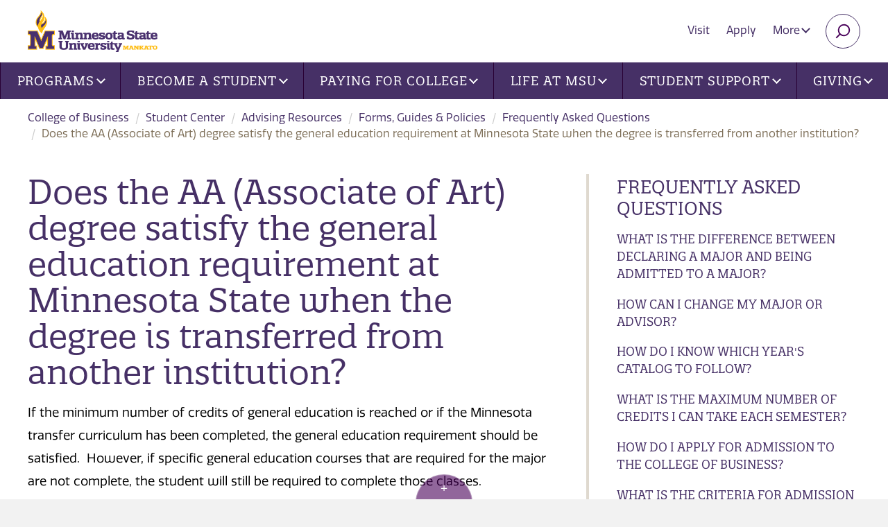

--- FILE ---
content_type: text/html; charset=utf-8
request_url: https://cob.mnsu.edu/studentcenter/advising-resources/forms-policies/faq/does-the-aa-associate-of-art-degree-satisfy-the-general-education-requirement-at-minnesota-state-when-the-degree-is-transferred-from-another-institution/
body_size: 10000
content:

<!DOCTYPE html>
<html lang="en">

<head>
    <meta charset="utf-8">
    <meta http-equiv="X-UA-Compatible" content="IE=edge">
    <meta name="viewport" content="width=device-width, initial-scale=1">
    <!-- The above 3 meta tags *must* come first in the head; any other head content must come *after* these tags -->
    <!-- Apple Touch Icons for iOS -->
    <link rel="apple-touch-icon" href="/maverick/images/touch-icons/apple-touch-icon.png" />
    <link rel="apple-touch-icon-precomposed" href="/maverick/images/touch-icons/apple-touch-icon-precomposed.png" />
    <link rel="apple-touch-icon" sizes="57x57" href="/maverick/images/touch-icons/apple-touch-icon-57x57.png" />
    <link rel="apple-touch-icon-precomposed" sizes="57x57" href="/maverick/images/touch-icons/apple-touch-icon-57x57-precomposed.png" />
    <link rel="apple-touch-icon" sizes="72x72" href="/maverick/images/touch-icons/apple-touch-icon-72x72.png" />
    <link rel="apple-touch-icon-precomposed" sizes="72x72" href="/maverick/images/touch-icons/apple-touch-icon-72x72-precomposed.png" />
    <link rel="apple-touch-icon" sizes="114x114" href="/maverick/images/touch-icons/apple-touch-icon-114x114.png" />
    <link rel="apple-touch-icon-precomposed" sizes="114x114" href="/maverick/images/touch-icons/apple-touch-icon-114x114-precomposed.png" />
    <link rel="apple-touch-icon" sizes="120x120" href="/maverick/images/touch-icons/apple-touch-icon-120x120.png" />
    <link rel="apple-touch-icon-precomposed" sizes="120x120" href="/maverick/images/touch-icons/apple-touch-icon-120x120-precomposed.png" />
    <link rel="apple-touch-icon" sizes="128x128" href="/maverick/images/touch-icons/apple-touch-icon-128x128.png" />
    <link rel="apple-touch-icon-precomposed" sizes="128x128" href="/maverick/images/touch-icons/apple-touch-icon-128x128-precomposed.png" />
    <link rel="apple-touch-icon" sizes="144x144" href="/maverick/images/touch-icons/apple-touch-icon-144x144.png" />
    <link rel="apple-touch-icon-precomposed" sizes="144x144" href="/maverick/images/touch-icons/apple-touch-icon-144x144-precomposed.png" />
    <link rel="apple-touch-icon" sizes="152x152" href="/maverick/images/touch-icons/apple-touch-icon-152x152.png" />
    <link rel="apple-touch-icon-precomposed" sizes="152x152" href="/maverick/images/touch-icons/apple-touch-icon-152x152-precomposed.png" />
    <link rel="apple-touch-icon" sizes="180x180" href="/maverick/images/touch-icons/apple-touch-icon-180x180.png" />
    <link rel="apple-touch-icon-precomposed" sizes="180x180" href="/maverick/images/touch-icons/apple-touch-icon-180x180-precomposed.png" />
    <link rel="apple-touch-icon" sizes="192x192" href="/maverick/images/touch-icons/apple-touch-icon-192x192.png" />
    <link rel="apple-touch-icon-precomposed" sizes="192x192" href="/maverick/images/touch-icons/apple-touch-icon-192x192-precomposed.png" />
    
    <!-- Android Devices High Resolution -->
    <link rel="icon" sizes="192x192" href="/maverick/images/touch-icons/icon-192.png">
    <!-- Android Devices Normal Resolution -->
    <link rel="icon" sizes="128x128" href="/maverick/images/touch-icons/icon-128.png">
    
    <!-- Standard Favicons -->
    <link rel="icon" type="image/png" sizes="16x16" href="/maverick/images/touch-icons/icon-16x16.png">
    <link rel="icon" type="image/png" sizes="32x32" href="/maverick/images/touch-icons/icon-32x32.png">
    <link rel="icon" type="image/png" sizes="48x48" href="/maverick/images/touch-icons/icon-48x48.png">

    <!-- Favicon for browsers -->
    <link rel="icon" href="/static/images/favicon.png" type="image/x-icon">
    
    

    <title>Does the AA (Associate of Art) degree satisfy the general education requirement at Minnesota State when the degree is transferred from another institution? | Minnesota State University, Mankato</title>
    

<link href="https://cob.mnsu.edu/studentcenter/advising-resources/forms-policies/faq/does-the-aa-associate-of-art-degree-satisfy-the-general-education-requirement-at-minnesota-state-when-the-degree-is-transferred-from-another-institution/" rel="canonical" />    <meta property="og:title" content="Does the AA (Associate of Art) degree satisfy the general education requirement at Minnesota State when the degree is transferred from another institution?" />
    <meta property="og:url" content="https://cob.mnsu.edu/studentcenter/advising-resources/forms-policies/faq/does-the-aa-associate-of-art-degree-satisfy-the-general-education-requirement-at-minnesota-state-when-the-degree-is-transferred-from-another-institution/" />

    <meta name="PageID" content="1839" />
    <link href="https://fonts.googleapis.com/css?family=Open+Sans:300,400,700&display=swap" rel="stylesheet">


    <link rel="preconnect" href="https://use.typekit.net">
    <link rel="stylesheet" href="https://use.typekit.net/lkn1dpa.css">
    
    <script>
!function(T,l,y){var S=T.location,k="script",D="instrumentationKey",C="ingestionendpoint",I="disableExceptionTracking",E="ai.device.",b="toLowerCase",w="crossOrigin",N="POST",e="appInsightsSDK",t=y.name||"appInsights";(y.name||T[e])&&(T[e]=t);var n=T[t]||function(d){var g=!1,f=!1,m={initialize:!0,queue:[],sv:"5",version:2,config:d};function v(e,t){var n={},a="Browser";return n[E+"id"]=a[b](),n[E+"type"]=a,n["ai.operation.name"]=S&&S.pathname||"_unknown_",n["ai.internal.sdkVersion"]="javascript:snippet_"+(m.sv||m.version),{time:function(){var e=new Date;function t(e){var t=""+e;return 1===t.length&&(t="0"+t),t}return e.getUTCFullYear()+"-"+t(1+e.getUTCMonth())+"-"+t(e.getUTCDate())+"T"+t(e.getUTCHours())+":"+t(e.getUTCMinutes())+":"+t(e.getUTCSeconds())+"."+((e.getUTCMilliseconds()/1e3).toFixed(3)+"").slice(2,5)+"Z"}(),iKey:e,name:"Microsoft.ApplicationInsights."+e.replace(/-/g,"")+"."+t,sampleRate:100,tags:n,data:{baseData:{ver:2}}}}var h=d.url||y.src;if(h){function a(e){var t,n,a,i,r,o,s,c,u,p,l;g=!0,m.queue=[],f||(f=!0,t=h,s=function(){var e={},t=d.connectionString;if(t)for(var n=t.split(";"),a=0;a<n.length;a++){var i=n[a].split("=");2===i.length&&(e[i[0][b]()]=i[1])}if(!e[C]){var r=e.endpointsuffix,o=r?e.location:null;e[C]="https://"+(o?o+".":"")+"dc."+(r||"services.visualstudio.com")}return e}(),c=s[D]||d[D]||"",u=s[C],p=u?u+"/v2/track":d.endpointUrl,(l=[]).push((n="SDK LOAD Failure: Failed to load Application Insights SDK script (See stack for details)",a=t,i=p,(o=(r=v(c,"Exception")).data).baseType="ExceptionData",o.baseData.exceptions=[{typeName:"SDKLoadFailed",message:n.replace(/\./g,"-"),hasFullStack:!1,stack:n+"\nSnippet failed to load ["+a+"] -- Telemetry is disabled\nHelp Link: https://go.microsoft.com/fwlink/?linkid=2128109\nHost: "+(S&&S.pathname||"_unknown_")+"\nEndpoint: "+i,parsedStack:[]}],r)),l.push(function(e,t,n,a){var i=v(c,"Message"),r=i.data;r.baseType="MessageData";var o=r.baseData;return o.message='AI (Internal): 99 message:"'+("SDK LOAD Failure: Failed to load Application Insights SDK script (See stack for details) ("+n+")").replace(/\"/g,"")+'"',o.properties={endpoint:a},i}(0,0,t,p)),function(e,t){if(JSON){var n=T.fetch;if(n&&!y.useXhr)n(t,{method:N,body:JSON.stringify(e),mode:"cors"});else if(XMLHttpRequest){var a=new XMLHttpRequest;a.open(N,t),a.setRequestHeader("Content-type","application/json"),a.send(JSON.stringify(e))}}}(l,p))}function i(e,t){f||setTimeout(function(){!t&&m.core||a()},500)}var e=function(){var n=l.createElement(k);n.src=h;var e=y[w];return!e&&""!==e||"undefined"==n[w]||(n[w]=e),n.onload=i,n.onerror=a,n.onreadystatechange=function(e,t){"loaded"!==n.readyState&&"complete"!==n.readyState||i(0,t)},n}();y.ld<0?l.getElementsByTagName("head")[0].appendChild(e):setTimeout(function(){l.getElementsByTagName(k)[0].parentNode.appendChild(e)},y.ld||0)}try{m.cookie=l.cookie}catch(p){}function t(e){for(;e.length;)!function(t){m[t]=function(){var e=arguments;g||m.queue.push(function(){m[t].apply(m,e)})}}(e.pop())}var n="track",r="TrackPage",o="TrackEvent";t([n+"Event",n+"PageView",n+"Exception",n+"Trace",n+"DependencyData",n+"Metric",n+"PageViewPerformance","start"+r,"stop"+r,"start"+o,"stop"+o,"addTelemetryInitializer","setAuthenticatedUserContext","clearAuthenticatedUserContext","flush"]),m.SeverityLevel={Verbose:0,Information:1,Warning:2,Error:3,Critical:4};var s=(d.extensionConfig||{}).ApplicationInsightsAnalytics||{};if(!0!==d[I]&&!0!==s[I]){var c="onerror";t(["_"+c]);var u=T[c];T[c]=function(e,t,n,a,i){var r=u&&u(e,t,n,a,i);return!0!==r&&m["_"+c]({message:e,url:t,lineNumber:n,columnNumber:a,error:i}),r},d.autoExceptionInstrumented=!0}return m}(y.cfg);function a(){y.onInit&&y.onInit(n)}(T[t]=n).queue&&0===n.queue.length?(n.queue.push(a),n.trackPageView({})):a()}(window,document,{src: "https://js.monitor.azure.com/scripts/b/ai.2.gbl.min.js", crossOrigin: "anonymous", cfg: {instrumentationKey: '9ba54e4d-1029-49bf-8d5c-6f56cce27744', disableCookiesUsage: false }});
</script>

    <link href="/static/styles/owl/owl.carousel.min.css?v=1.0.0.0" rel="stylesheet" type="text/css">
    <link href="/static/styles/jquery.background-video.css?v=1.0.0.0" rel="stylesheet" type="text/css">
    <link href="/static/styles/main-min.css?v=1.0.0.0" rel="stylesheet" type="text/css">
    <link href="/static/vendor/font-awesome/css/all.min.css?v=1.0.0.0" rel="stylesheet" type="text/css">
    <!-- HTML5 shim and Respond.js for IE8 support of HTML5 elements and media queries -->
    <!-- WARNING: Respond.js doesn't work if you view the page via file:// -->
    <!--[if lt IE 9]>
    <script src="https://oss.maxcdn.com/html5shiv/3.7.3/html5shiv.min.js"></script>
    <script src="https://oss.maxcdn.com/respond/1.4.2/respond.min.js"></script>
    <![endif]-->
</head>

<!-- <body class="l-body header-fixed off-canvas-right"> -->
<body class="l-body off-canvas-right header-fixed">
    <!-- Google Tag Manager -->
<noscript>
    <iframe src="//www.googletagmanager.com/ns.html?id=GTM-TND5CV" aria-hidden="true" title="Google Tag Manager"
            height="0" width="0" style="display:none;visibility:hidden"></iframe>
</noscript>
<script>(function (w, d, s, l, i) {
        w[l] = w[l] || []; w[l].push({
            'gtm.start':
                new Date().getTime(), event: 'gtm.js'
        }); var f = d.getElementsByTagName(s)[0],
            j = d.createElement(s), dl = l != 'dataLayer' ? '&l=' + l : ''; j.async = true; j.src =
                '//www.googletagmanager.com/gtm.js?id=' + i + dl; f.parentNode.insertBefore(j, f);
    })(window, document, 'script', 'dataLayer', 'GTM-TND5CV');</script>
<!-- End Google Tag Manager -->

    
    <a href="#mainContent" class="skip-link">Skip to main content</a>
<img src="/globalassets/globalassets/logo-new.png" onerror="this.onerror=null; this.src='/globalassets/globalassets/logo-new.png'" class="print-logo" alt="Minnesota State University, Mankato">

<div class="l-surround ">
    
<!-- begin Header -->
<header id="header" class="l-header header slide-over-transition">
    <div class="l-header__elements">

        <a class="l-logo" href="https://www.mnsu.edu/" >
<img src="/globalassets/globalassets/logo-new.png" onerror="this.onerror = null;this.src = '/globalassets/globalassets/logo-new.png'" class="main-logo" alt="Minnesota State University, Mankato">
        </a>
        <a class="l-mobile-logo" href="https://www.mnsu.edu/" >
<img src="/globalassets/globalassets/logo-new.png" onerror="this.onerror = null;this.src = '/globalassets/globalassets/logo-new.png'" class="main-logo" alt="Minnesota State University, Mankato">
        </a>
       

<ul class="utility-nav">
    <li ><a href="https://www.mnsu.edu/visit/">Visit</a></li>
    <li ><a href="https://www.mnsu.edu/become-a-student/apply/">Apply</a></li>
        <li class="hidden-xs">
            <div class="dropdown">
                <button class="btn btn-utility dropdown-toggle" type="button" id="moreMenu" data-toggle="dropdown" aria-haspopup="true" aria-expanded="true">
                    More
                    <span class="caret"></span>
                </button>
                <ul class="dropdown-menu dropdown-menu-right" aria-labelledby="moreMenu">
                        <li><a href="https://www.mnsu.edu/">Home</a></li>
                        <li><a href="https://mankato.mnsu.edu/about-the-university/news-and-events/">News and Events</a></li>
                        <li><a href="https://mankato.mnsu.edu/about-the-university/maps-and-transportation/directories/">Directories</a></li>
                        <li><a href="https://mankato.mnsu.edu/about-the-university/maps-and-transportation/maps-and-directions/">Find Us</a></li>
                        <li><a href="https://mankato.mnsu.edu/about-the-university/maps-and-transportation/contacts/">Contacts</a></li>
                        <li><a href="https://library.mnsu.edu/">Library</a></li>
                </ul>
            </div>
        </li>

    <li><button type="button" name="search" class="btn btn-search collapsed" data-toggle="collapse" data-target="#searchBar" aria-expanded="false" aria-controls="searchBar"><span class="sr-only">Search</span></button></li>
    <li>
        <!-- Show/hide off-canvas button -->
        <button class="btn-off-canvas-toggle btn-hamburger" type="button" aria-expanded="false" aria-controls="offCanvasMenu">
            <span class="btn-hamburger__text">Open Menu</span>
            <span class="btn-hamburger__wrapper">
                <span class="btn-hamburger__bun"></span>
                <span class="btn-hamburger__bun"></span>
                <span class="btn-hamburger__bun"></span>
            </span>
        </button>
    </li>
</ul>

<div class="search-bar collapse" id="searchBar">
    <form action="https://mankato.mnsu.edu/search/" class="search-bar-form">
        <div class="input-group">
            <input type="text" name="q" class="form-control" aria-label="Search" placeholder="Enter keyword(s)">
            <span class="input-group-btn">
                <button class="btn btn-default search-bar-btn" type="submit">Search</button>
            </span>
        </div>
    </form>
    <!-- /input-group -->
</div>

       
<!-- Put elements in l-off-canvas container if you want them off canvas -->
<div class="l-off-canvas" id="offCanvasMenu" tabindex="-1" aria-labelledby="offCanvasTitle">
    <div id="offCanvasTitle" class="sr-only">Site navigation</div>

    <!-- Show/hide off-canvas button -->
    <button class="btn-off-canvas-toggle btn-close" type="button">
        <span class="btn-hamburger__text">Close</span>
    </button>

    <a href="/" class="hidden-lg home-link">College of Business</a>
    
<nav class="l-nav navbar yamm navbar-default">
        <ul class="nav navbar-nav main-nav">

<li class="dropdown yamm-fw">
        <a href="https://www.mnsu.edu/programs/" class="dropdown-toggle" data-toggle="dropdown" role="button" aria-haspopup="true" aria-expanded="false">Programs<span class="caret"></span></a>
        <div class="dropdown-menu">
            <div class="row">
                <div class="col-lg-4">
                    <ul class="main-nav-list">
                        <li>
                            <a href="https://www.mnsu.edu/programs/">Programs</a>
                            <ul>
                                    <li>
<a href="https://www.mnsu.edu/find-a-program/">Find Your Ideal Program</a></li>
                                    <li>
<a href="https://www.mnsu.edu/programs/">All Programs</a></li>
                                    <li>
<a href="https://www.mnsu.edu/academic-catalog/">Academic Catalog</a></li>
                            </ul>
                        </li>
                    </ul>
                </div>
                <div class="col-lg-8 col-xlg-6 visible-lg">
                    <div class="no-match menu-info-card box box-white">
                        

<h2>Find your Ideal Program</h2>

<blockquote>
<p>Minnesota State Mankato offers a diverse array of degree programs to explore, and countless opportunities for success both inside and outside the classroom. Here, you'll not only gain knowledge but also develop real-world thinking, engage with big ideas, and be inspired to take meaningful action. Join us and unlock your full potential!</p>
</blockquote>


    <a href="https://www.mnsu.edu/programs/" class="btn btn-default">Search Programs</a>

                    </div>
                </div>
            </div>
        </div>
</li>


<li class="dropdown yamm-fw">
        <a href="https://www.mnsu.edu/become-a-student/" class="dropdown-toggle" data-toggle="dropdown" role="button" aria-haspopup="true" aria-expanded="false">Become a Student<span class="caret"></span></a>
        <div class="dropdown-menu">
            <div class="row">
                <div class="col-lg-4">
                    <ul class="main-nav-list">
                        <li>
                            <a href="https://www.mnsu.edu/become-a-student/">Become a Student</a>
                            <ul>
                                    <li>
<a href="https://www.mnsu.edu/become-a-student/undergraduate-students/">First Year Undergraduate Student</a></li>
                                    <li>
<a href="https://www.mnsu.edu/become-a-student/graduate-students/">Graduate Student</a></li>
                                    <li>
<a href="https://www.mnsu.edu/become-a-student/international-students/">International Student</a></li>
                                    <li>
<a href="https://www.mnsu.edu/become-a-student/transfer-to-msu/">Transfer Student</a></li>
                                    <li>
<a href="https://www.mnsu.edu/become-a-student/postsecondary-student/">Postsecondary Student (PSEO)</a></li>
                                    <li>
<a href="https://www.mnsu.edu/become-a-student/admitted-students/">Admitted Student</a></li>
                            </ul>
                        </li>
                    </ul>
                </div>
                <div class="col-lg-8 col-xlg-6 visible-lg">
                    <div class="no-match menu-info-card box box-white">
                        

<h2>Become a Student</h2>

<blockquote>
<p>Become a student at Minnesota State University, Mankato and join a right-sized University campus where you&rsquo;ll find access to comprehensive resources and global community connections.</p>
</blockquote>


    <a href="https://www.mnsu.edu/become-a-student/value-of-msu/" class="btn btn-default">Value of MSU</a>

                    </div>
                </div>
            </div>
        </div>
</li>


<li class="dropdown yamm-fw">
        <a href="https://www.mnsu.edu/paying-for-college/" class="dropdown-toggle" data-toggle="dropdown" role="button" aria-haspopup="true" aria-expanded="false">Paying for College<span class="caret"></span></a>
        <div class="dropdown-menu">
            <div class="row">
                <div class="col-lg-4">
                    <ul class="main-nav-list">
                        <li>
                            <a href="https://www.mnsu.edu/paying-for-college/">Paying for College</a>
                            <ul>
                                    <li>
<a href="https://www.mnsu.edu/paying-for-college/cost-of-attendance/" title="Cost of Attendance">Cost of Attendance</a></li>
                                    <li>
<a href="https://www.mnsu.edu/paying-for-college/cost-of-attendance/student-fees/">Student Fees</a></li>
                                    <li>
<a href="https://www.mnsu.edu/paying-for-college/important-dates-tuition-fee-schedule/">Tuition and Fee Schedule</a></li>
                                    <li>
<a href="https://www.mnsu.edu/paying-for-college/pay-your-bill/">Pay Your Bill</a></li>
                            </ul>
                        </li>
                    </ul>
                </div>
                <div class="col-lg-8 col-xlg-6 visible-lg">
                    <div class="no-match menu-info-card box box-white">
                        

<h2>Our Big Idea Is You</h2>

<p><a title="Watch Our Big Idea Is You video on YouTube" href="https://www.youtube.com/watch?v=E1smCrZZjZk"><img class="alignleft" src="/contentassets/fabff04a6fb44661ae38b12324dd0f44/ourbigideasvideothumbnail_web.jpg" border="0" alt="View Our Big Idea Is You video on YouTube" width="299" height="168" loading="lazy" /></a>Minnesota State Mankato is an inspiring, supportive community that engages and empowers students with high-impact educational experiences and real-world opportunities that lead to success. When it comes to bringing real change to the world, our big idea is you.</p>
<p><a class="btn btn-default" href="https://www.youtube.com/watch?v=E1smCrZZjZk">Watch Video</a></p>

                    </div>
                </div>
            </div>
        </div>
</li>


<li class="dropdown yamm-fw">
        <a href="https://www.mnsu.edu/life-at-msu/" class="dropdown-toggle" data-toggle="dropdown" role="button" aria-haspopup="true" aria-expanded="false">Life at MSU<span class="caret"></span></a>
        <div class="dropdown-menu">
            <div class="row">
                <div class="col-lg-4">
                    <ul class="main-nav-list">
                        <li>
                            <a href="https://www.mnsu.edu/life-at-msu/">Life at MSU</a>
                            <ul>
                                    <li>
<a href="https://www.msumavericks.com/">Athletics</a></li>
                                    <li>
<a href="https://mankato.mnsu.edu/university-life/housing/residential-life/" target="_top">Living on Campus</a></li>
                                    <li>
<a href="https://offcampushousing.mnsu.edu/">Off-Campus Housing</a></li>
                                    <li>
<a href="https://mankato.mnsu.edu/university-life/housing/residential-life/dining-meal-plans/">Dining and Meal Plans</a></li>
                                    <li>
<a href="https://mankato.mnsu.edu/university-life/diversity-equity-inclusion/">Diversity at MSU</a></li>
                                    <li>
<a href="https://mankato.mnsu.edu/academics/global-education/">Global Education</a></li>
                                    <li>
<a href="https://mankato.mnsu.edu/university-life/activities-and-organizations/student-organizations-leadership/" target="_top">Student Organizations</a></li>
                                    <li>
<a href="https://mankato.mnsu.edu/university-life/activities-and-organizations/fraternity-and-sorority-life/" target="_top">Fraternity and Sorority Life</a></li>
                                    <li>
<a href="https://mankato.mnsu.edu/university-life/activities-and-organizations/student-activities-events/">Student Events</a></li>
                                    <li>
<a href="https://www.mnsu.edu/life-at-msu/centennial-student-union/" target="_top">Centenial Student Union (CSU)</a></li>
                            </ul>
                        </li>
                    </ul>
                </div>
                <div class="col-lg-8 col-xlg-6 visible-lg">
                    <div class="no-match menu-info-card box box-white">
                        

<h2>Life at MSU</h2>

<blockquote>
<p>​​Find your sense of belonging and explore university life at MSU. We have something for everyone. Learn about clubs and organizations, housing, dining, and other resources. ​</p>
</blockquote>


    <a href="https://www.mnsu.edu/life-at-msu/" class="btn btn-default">Life at MSU</a>

                    </div>
                </div>
            </div>
        </div>
</li>


<li class="dropdown yamm-fw">
        <a href="https://www.mnsu.edu/student-support/" class="dropdown-toggle" data-toggle="dropdown" role="button" aria-haspopup="true" aria-expanded="false">Student Support<span class="caret"></span></a>
        <div class="dropdown-menu">
            <div class="row">
                <div class="col-lg-4">
                    <ul class="main-nav-list">
                        <li>
                            <a href="https://www.mnsu.edu/student-support/">Student Support</a>
                            <ul>
                                    <li>
<a href="https://mankato.mnsu.edu/university-life/campus-services/accessibility-resources/">Accessibility Resources</a></li>
                                    <li>
<a href="https://mankato.mnsu.edu/university-life/health-and-safety/">Counseling Center</a></li>
                                    <li>
<a href="https://mankato.mnsu.edu/university-life/health-and-safety/student-health-services/">Student Health Services</a></li>
                                    <li>
<a href="https://mankato.mnsu.edu/academics/course-planning-and-registration/registration-and-academic-records/">Registration and Records</a></li>
                                    <li>
<a href="https://mankato.mnsu.edu/academics/course-planning-and-registration/university-advising/">University Academic Advising</a></li>
                                    <li>
<a href="https://mankato.mnsu.edu/academics/academic-support/student-support-centers/center-for-academic-success/">Center for Academic Success</a></li>
                                    <li>
<a href="https://mankato.mnsu.edu/academics/academic-support/student-support-centers/">Student Support Centers</a></li>
                                    <li>
<a href="https://services.mnsu.edu/">Technology Support</a></li>
                                    <li>
<a href="https://mankato.mnsu.edu/university-life/career-development-center/" target="_top">Career Development Center</a></li>
                                    <li>
<a href="https://research.mnsu.edu/undergraduate-research-center/">Undergraduate Research</a></li>
                            </ul>
                        </li>
                    </ul>
                </div>
                <div class="col-lg-8 col-xlg-6 visible-lg">
                    <div class="no-match menu-info-card box box-white">
                        

<h2>Student Support and Resources</h2>

<blockquote>
<p>Minnesota State University, Mankato offers a variety of student support resources to help students navigate their college experience.</p>
</blockquote>


    <a href="https://www.mnsu.edu/student-support/" class="btn btn-default">Student Support</a>

                    </div>
                </div>
            </div>
        </div>
</li>


<li class="dropdown yamm-fw">
                <a href="https://www.mnsu.edu/giving/" class="dropdown-toggle" data-toggle="dropdown" role="button" aria-haspopup="true" aria-expanded="false">Giving<span class="caret"></span></a>
                <div class="dropdown-menu">
                    <div class="row">
                        <div class="col-lg-4">
                            <ul class="main-nav-list">
                                <li>
                                    <a href="https://www.mnsu.edu/giving/">Giving</a>
                                    <ul>
                                            <li><a href="https://www.mnsu.edu/giving/ways-to-give/">Ways to Give</a></li>
                                            <li><a href="https://www.mnsu.edu/giving/annual-giving/">Annual Giving</a></li>
                                            <li><a href="https://www.mnsu.edu/giving/">Funding Priorities</a></li>
                                            <li><a href="https://www.mnsu.edu/giving/giving-impact-stories/">Impact Stories</a></li>
                                            <li><a href="https://mankato.mnsu.edu/giving/foundation/">Foundation</a></li>
                                            <li><a href="https://mankato.mnsu.edu/giving/giving-contact/">Development Staff</a></li>
                                    </ul>
                                </li>
                            </ul>
                        </div>
                        <div class="col-lg-8 col-xlg-6 visible-lg">
                            <div class="no-match menu-info-card box box-white">
                                



<p><img class="alignleft" src="/contentassets/d946256eed73484d9e498c11d77970d8/imageqjyp5.png" border="0" alt="When you give, they grow." width="300" height="169" loading="lazy" /></p>
<p>Find your philanthropic passion and invest in the causes and communities you care about most. Make an immediate impact and inspire students with big ideas for solving real-world problems.</p>
<p><a class="btn btn-default" href="https://engage.mnsu.edu/giving" rel="noopener">Give to Current Causes</a></p>

                            </div>
                        </div>
                    </div>
                </div>
</li>

        </ul>
    <ul class="nav-list hidden-lg">
            <li><a href="https://www.mnsu.edu/">Home</a></li>
            <li><a href="https://mankato.mnsu.edu/about-the-university/news-and-events/">News and Events</a></li>
            <li><a href="https://mankato.mnsu.edu/about-the-university/maps-and-transportation/directories/">Directories</a></li>
            <li><a href="https://mankato.mnsu.edu/about-the-university/maps-and-transportation/maps-and-directions/">Find Us</a></li>
            <li><a href="https://mankato.mnsu.edu/about-the-university/maps-and-transportation/contacts/">Contacts</a></li>
            <li><a href="https://library.mnsu.edu/">Library</a></li>
    </ul>
</nav>

</div>


    </div>
</header>
<!-- end Header -->

    <div class="l-canvas slide-over-transition">

        

<div class="container-fluid">
    <ol class="breadcrumb hidden-xs">
            <li><a href="/">College of Business</a></li>
            <li><a href="/studentcenter/">Student Center</a></li>
            <li><a href="/studentcenter/advising-resources/">Advising Resources</a></li>
            <li><a href="/studentcenter/advising-resources/forms-policies/">Forms, Guides &amp; Policies</a></li>
            <li><a href="/studentcenter/advising-resources/forms-policies/faq/">Frequently Asked Questions</a></li>
        <li class="active">Does the AA (Associate of Art) degree satisfy the general education requirement at Minnesota State when the degree is transferred from another institution?</li>
    </ol>
    <div class="row">
        <div class="col-md-4 col-md-push-8">
            <div class="sidebar-wrap">
                

    <button class="btn btn-subnav collapsed" type="button" data-toggle="collapse" data-target="#collapseSidebar" aria-expanded="false" aria-controls="collapseSidebar">
        Frequently Asked Questions Section <span class="caret"></span>
    </button>
    <div id="collapseSidebar" class="collapse sidebar">
        <nav class="subnav">
            <h2 class="subnav-title"><a href="/studentcenter/advising-resources/forms-policies/faq/">Frequently Asked Questions</a></h2>
                <ul class="nav-list">        <li >
            <a href="/studentcenter/advising-resources/forms-policies/faq/foster-and-mentor-student-business-launches-and-development/">What is the difference between declaring a major and being admitted to a major?</a>
        </li>
        <li >
            <a href="/studentcenter/advising-resources/forms-policies/faq/2.-how-can-i-change-my-major-or-advisor">How can I change my major or advisor?</a>
        </li>
        <li >
            <a href="/studentcenter/advising-resources/forms-policies/faq/how-do-i-know-which-years-catalog-to-follow/">How do I know which year&#x27;s catalog to follow?</a>
        </li>
        <li >
            <a href="/studentcenter/advising-resources/forms-policies/faq/what-is-the-maximum-number-of-credits-i-can-take-each-semester/">What is the maximum number of credits I can take each semester?</a>
        </li>
        <li >
            <a href="/studentcenter/advising-resources/forms-policies/faq/how-do-i-apply-for-admission-to-the-college-of-business/">How do I apply for admission to the College of Business?</a>
        </li>
        <li >
            <a href="/studentcenter/advising-resources/forms-policies/faq/what-is-the-criteria-for-admission-to-the-college-of-business/">What is the criteria for admission to the College of Business?</a>
        </li>
        <li >
            <a href="/studentcenter/advising-resources/forms-policies/faq/how-can-i-raise-my-gpa-in-order-to-meet-the-gpa-requirement/">How can I raise my GPA in order to meet the GPA requirement?</a>
        </li>
        <li >
            <a href="/studentcenter/advising-resources/forms-policies/faq/what-does-foundations-of-business-concepts-mrkt-100-provide-for-students/">What does Foundations of Business Concepts (MRKT 100) provide for students?</a>
        </li>
        <li >
            <a href="/studentcenter/advising-resources/forms-policies/faq/what-are-the-requirements-to-declare-a-business-minor-if-i-am-not-a-business-major/">What are the requirements to declare a Business minor if I am not a Business major?</a>
        </li>
        <li >
            <a href="/studentcenter/advising-resources/forms-policies/faq/what-is-required-for-completion-of-general-education/">What is required for completion of general education?</a>
        </li>
        <li class=active>
            <a href="/studentcenter/advising-resources/forms-policies/faq/does-the-aa-associate-of-art-degree-satisfy-the-general-education-requirement-at-minnesota-state-when-the-degree-is-transferred-from-another-institution/">Does the AA (Associate of Art) degree satisfy the general education requirement at Minnesota State when the degree is transferred from another institution?</a>
        </li>
        <li >
            <a href="/studentcenter/advising-resources/forms-policies/faq/what-is-diverse-cultures/">What is Diverse Cultures?</a>
        </li>
        <li >
            <a href="/studentcenter/advising-resources/forms-policies/faq/what-is-required-for-completion-of-diverse-cultures/">What is required for completion of Diverse Cultures?</a>
        </li>
        <li >
            <a href="/studentcenter/advising-resources/forms-policies/faq/what-should-i-do-if-i-took-a-class-in-my-major-at-another-institution/">What should I do if I took a class in my major at another institution?</a>
        </li>
        <li >
            <a href="/studentcenter/advising-resources/forms-policies/faq/how-can-i-get-involved-in-college-of-business-organizations/">How can I get involved in College of Business organizations?</a>
        </li>
        <li >
            <a href="/studentcenter/advising-resources/forms-policies/faq/does-the-college-of-business-offer-scholarships/">Does the College of Business offer scholarships?</a>
        </li>
        <li >
            <a href="/studentcenter/advising-resources/forms-policies/faq/how-can-i-locate-information-regarding-study-abroad-programs-or-international-travel/">How can I locate information regarding Study Abroad programs or International Travel?</a>
        </li>
        <li >
            <a href="/studentcenter/advising-resources/forms-policies/faq/does-msu-have-an-honors-program-and-what-are-the-requirements/">Does MSU have an Honors Program and what are the requirements?</a>
        </li>
        <li >
            <a href="/studentcenter/advising-resources/forms-policies/faq/when-and-how-do-i-apply-for-graduation/">When and how do I apply for graduation?</a>
        </li>
        <li >
            <a href="/studentcenter/advising-resources/forms-policies/faq/what-do-i-do-if-i-want-to-walk-at-commencement/">What do I do if I want to walk at Commencement?</a>
        </li>
</ul>
        </nav>

    </div>


            </div>
        </div>
        <main class="col-md-8 col-md-pull-4" id="mainContent">
            <div class="main-text-area">
                <h1>Does the AA (Associate of Art) degree satisfy the general education requirement at Minnesota State when the degree is transferred from another institution?</h1>
                
<p><span>If the minimum number of credits of general education is reached or if the Minnesota transfer curriculum has been completed, the general education requirement should be satisfied.&nbsp; However, if specific general education courses that are required for the major are not complete, the student will still be required to complete those classes.&nbsp;</span></p>
            </div>
        </main>
    </div>

    

</div>


            <!-- sticky foot menu -->
            <div class="sticky-footer" id="stickyFooter">
                <button type="button" name="button" class="btn-up collapsed" data-toggle="collapse" data-target="#footCollapse" aria-expanded="false" aria-controls="footCollapse"><span class="sr-only">Toggle menu</span></button>
                <div class="audience-background collapse" id="footCollapse">
                    <div class="audience-wrap">
                        <div class="container-fluid">

                            <ul class="audience-bar">
                                <li><a href="https://www.mnsu.edu/become-a-student/">Future Students</a></li>
                                <li><a href="https://www.mnsu.edu/current-students/">Current Students</a></li>
                                <li><a href="https://mankato.mnsu.edu/alumni-portal/">Alumni</a></li>
                                <li><a href="https://mankato.mnsu.edu/faculty-and-staff/">Faculty &amp; Staff</a></li>
                            </ul>
                        </div>
                    </div>
                </div>
            </div>
        <!-- begin footer -->
        
<div class="footer-background">
    <div class="footer-wrap">
        <div class="row">
            <div class="col-sm-12 col-md-3">
                <div class="foot-text">
                    



<p style="text-align: center;"><a title="Minnesota State University, Mankato" href="https://www.mnsu.edu/"><img src="/globalassets/globalassets/logo-new-stacked-purple.png" border="0" alt="Minnesota State University, Mankato Logo" width="432" height="144" loading="lazy" /></a></p>
<p style="text-align: center;">Mankato, MN 56001<br />1-800-722-0544</p>

                </div>
            </div>
            <div class="col-sm-6 col-md-3">
                <div class="foot-block">
                    <ul class="foot-nav">
                            <li><a href="https://mankato.mnsu.edu/about-the-university/news-and-events/">News and Events</a></li>
                            <li><a href="https://mankato.mnsu.edu/about-the-university/maps-and-transportation/directories/">Directories</a></li>
                            <li><a href="https://mankato.mnsu.edu/about-the-university/maps-and-transportation/maps-and-directions/">Find Us</a></li>
                            <li><a href="https://mankato.mnsu.edu/about-the-university/maps-and-transportation/contacts/">Contacts</a></li>
                            <li><a href="https://library.mnsu.edu/">Library</a></li>
                            <li><a href="https://admin.mnsu.edu/human-resources/">employment</a></li>
                            <li><a href="https://www.mnsu.edu/accreditation-and-compliance/">Accreditation and Compliance</a></li>
                    </ul>
                </div>
            </div>
            <div class="col-sm-6 col-md-3">
                <div class="foot-block">
                    <ul class="foot-nav">
                            <li><a href="https://mankato.mnsu.edu/future-students/">Future Students</a></li>
                            <li><a href="https://www.mnsu.edu/current-students/">Current Students</a></li>
                            <li><a href="https://mankato.mnsu.edu/alumni-portal/">Alumni, Donors and Friends</a></li>
                            <li><a href="https://mankato.mnsu.edu/faculty-and-staff/">Faculty and Staff</a></li>
                    </ul>
                </div>
            </div>
            <div class="col-sm-12 col-md-3">
                <div class="foot-block">
                    
<p>


<p><a class="btn btn-default" title="Visit Campus" href="https://www.mnsu.edu/visit/">Visits and Tours</a></p>
<p><a class="btn btn-default" title="Request Information" href="https://www.mnsu.edu/request-information/">Request Information</a></p>
<p><a class="btn btn-default" href="https://www.mnsu.edu/become-a-student/apply/">Apply Today</a></p>



<!-- begin third party chat block -->
<!-- end third party chat block --></p>
                </div>
            </div>
        </div>
    </div>
</div>
<footer class="sub-footer">
    <div class="row">
        <div class="col-sm-5 col-sm-push-7">
            <div class="foot-social-wrap">
                <p class="social-group">
                        <a href="https://www.facebook.com/MNStateMankato/" class="social-link"><img alt="MNSU Facebook" src="/globalassets/globalassets/icons/icon-facebook.png" class="social-icon"></a>
                        <a href="https://twitter.com/MNSUMankato" class="social-link"><img alt="MNSU Twitter" src="/globalassets/social-media-icons/logo-white.png" class="social-icon"></a>
                        <a href="https://www.instagram.com/mnstatemankato/" class="social-link"><img alt="MNSU Instagram" src="/globalassets/globalassets/icons/icon-instagram.png" class="social-icon"></a>
                        <a href="https://www.youtube.com/user/MnStateMankato" class="social-link"><img alt="MNSU YouTube" src="/globalassets/globalassets/icons/icon-youtube.png" class="social-icon"></a>
                        <a href="https://plus.google.com/&#x2B;MnsuEduMankato" class="social-link"><img alt="MNSU Google Plus" src="/globalassets/globalassets/icons/icon-gplus.png" class="social-icon"></a>
                        <a href="https://www.linkedin.com/edu/minnesota-state-university-mankato-18663" class="social-link"><img alt="MNSU Linkedin" src="/globalassets/globalassets/icons/icon-linkedin.png" class="social-icon"></a>
                </p>
            </div>
        </div>
        <div class="col-sm-7 col-sm-pull-5">
            <p>
                &#xA9; 2005-2025 Minnesota State University Mankato
                

 | <a href="https://www.mnsu.edu/privacy-statement/">privacy</a>
 | <a href="https://mankato.mnsu.edu/university-life/health-and-safety/university-security/personal-safety-and-alerts/annual-security-and-fire-safety-report/">security report</a>
 | <a href="https://mankato.mnsu.edu/website-accessibility/">website accessibility</a>
 | <a href="https://services.mnsu.edu/TDClient/30/Portal/Requests/TicketRequests/NewForm?ID=106&amp;RequestorType=ServiceOffering">website feedback</a>

            </p>
            <p>Minnesota State University, Mankato is an affirmative action, equal opportunity employer and educator.</p>
            <p> <a href="https://minnstate.edu/"><img src="/globalassets/globalassets/images/minnstate-member-logo.png" alt="Minnesota State Member"></a></p>
        </div>
    </div>
</footer>
        <!-- end footer -->
    </div>
    <!-- jQuery (necessary for Bootstrap's JavaScript plugins) -->
    <script src="https://ajax.googleapis.com/ajax/libs/jquery/1.12.4/jquery.min.js"></script>
    <!-- Include all compiled plugins (below), or include individual files as needed -->
    <script src="/static/js/bootstrap.min.js?v=1.0.0.0"></script>
    <script src="/static/js/jquery.matchHeight-min.js?v=1.0.0.0"></script>
    <script src="/static/js/off-canvas.js?v=1.0.0.0"></script>
    <script src="/static/js/jquery.background-video.js?v=1.0.0.0"></script>
    <script src="/static/js/headroom.min.js?v=1.0.0.0"></script>
    <script src="/static/js/owl.carousel.min.js?v=1.0.0.0"></script>
    <script src="/static/js/main.js?v=1.0.0.0"></script>
</div>



    <script defer="defer" src="/Util/Find/epi-util/find.js"></script>
<script src="/static/js/util/dynamic_script.js?v=1.0.0.0"></script>
<script>
addScriptReference('https://ai.ocelotbot.com/embed/standard/1c0976fd-9def-499c-9990-7bcc9de511a3', [{"Key":"async","Value":"async"},{"Key":"id","Value":"AskStomper"}]);
</script>
<script>
document.addEventListener('DOMContentLoaded',function(){if(typeof FindApi === 'function'){var api = new FindApi();api.setApplicationUrl('/');api.setServiceApiBaseUrl('/find_v2/');api.processEventFromCurrentUri();api.bindWindowEvents();api.bindAClickEvent();api.sendBufferedEvents();}})
</script>

    
</body>
</html>


--- FILE ---
content_type: text/css
request_url: https://cob.mnsu.edu/static/styles/main-min.css?v=1.0.0.0
body_size: 40227
content:
@charset "UTF-8";/*!
 * Bootstrap v3.3.7 (http://getbootstrap.com)
 * Copyright 2011-2016 Twitter, Inc.
 * Licensed under MIT (https://github.com/twbs/bootstrap/blob/master/LICENSE)
 *//*! normalize.css v3.0.3 | MIT License | github.com/necolas/normalize.css */.collapsing,svg:not(:root){overflow:hidden}.btn-hamburger,.l-off-canvas-overlay,html{-webkit-tap-highlight-color:transparent}body,mark{color:#000}.img-thumbnail,.navbar-default{-o-transition:all .2s ease-in-out}.navbar-fixed-bottom .navbar-collapse,.navbar-fixed-top .navbar-collapse,.pre-scrollable{max-height:340px}html{font-family:sans-serif;-ms-text-size-adjust:100%;-webkit-text-size-adjust:100%}article,aside,details,figcaption,figure,footer,header,hgroup,main,menu,nav,section,summary{display:block}audio,canvas,progress,video{display:inline-block;vertical-align:baseline}audio:not([controls]){display:none;height:0}[hidden],template{display:none}a{background-color:transparent;color:#463066}a:active,a:hover{outline:0}b,optgroup,strong{font-weight:700}dfn{font-style:italic}h1{margin:.67em 0}mark{background:#ff0}sub,sup{font-size:75%;line-height:0;position:relative;vertical-align:baseline}sup{top:-.5em}sub{bottom:-.25em}img{border:0;vertical-align:middle}hr{box-sizing:content-box;height:0}pre,textarea{overflow:auto}code,kbd,pre,samp{font-size:1em}button,input,optgroup,select,textarea{color:inherit;font:inherit;margin:0}.glyphicon,.popover,.tooltip,address{font-style:normal}button{overflow:visible}button,select{text-transform:none}button,html input[type=button],input[type=reset],input[type=submit]{-webkit-appearance:button;cursor:pointer}button[disabled],html input[disabled]{cursor:default}button::-moz-focus-inner,input::-moz-focus-inner{border:0;padding:0}input[type=checkbox],input[type=radio]{box-sizing:border-box;padding:0}*,:after,:before,input[type=search]{-moz-box-sizing:border-box}input[type=number]::-webkit-inner-spin-button,input[type=number]::-webkit-outer-spin-button{height:auto}input[type=search]::-webkit-search-cancel-button,input[type=search]::-webkit-search-decoration{-webkit-appearance:none}table{border-collapse:collapse;border-spacing:0}td,th{padding:0}/*! Source: https://github.com/h5bp/html5-boilerplate/blob/master/src/css/main.css */@media print{blockquote,img,pre,tr{page-break-inside:avoid}*,:after,:before{background:0 0!important;color:#000!important;box-shadow:none!important;text-shadow:none!important}a,a:visited{text-decoration:underline}a[href]:after{content:" (" attr(href) ")"}abbr[title]:after{content:" (" attr(title) ")"}a[href^="#"]:after,a[href^="javascript:"]:after{content:""}blockquote,pre{border:1px solid #999}thead{display:table-header-group}img{max-width:100%!important}h2,h3,p{orphans:3;widows:3}h2,h3{page-break-after:avoid}.navbar{display:none}.btn>.caret,.dropup>.btn>.caret{border-top-color:#000!important}.label{border:1px solid #000}.table{border-collapse:collapse!important}.table td,.table th{background-color:#fff!important}.table-bordered td,.table-bordered th{border:1px solid #ddd!important}}.btn,.btn-danger.active,.btn-danger:active,.btn-default.active,.btn-default:active,.btn-info.active,.btn-info:active,.btn-primary.active,.btn-primary:active,.btn-success.active,.btn-success:active,.btn-warning.active,.btn-warning:active,.btn.active,.btn:active,.dropdown-menu>.disabled>a:focus,.dropdown-menu>.disabled>a:hover,.form-control,.navbar-toggle,.open>.btn-danger.dropdown-toggle,.open>.btn-default.dropdown-toggle,.open>.btn-info.dropdown-toggle,.open>.btn-primary.dropdown-toggle,.open>.btn-success.dropdown-toggle,.open>.btn-warning.dropdown-toggle{background-image:none}.img-thumbnail,body{background-color:#fff}@font-face{font-family:"Glyphicons Halflings";src:url(../fonts/bootstrap/glyphicons-halflings-regular.eot);src:url(../fonts/bootstrap/glyphicons-halflings-regular.eot?#iefix) format("embedded-opentype"),url(../fonts/bootstrap/glyphicons-halflings-regular.woff2) format("woff2"),url(../fonts/bootstrap/glyphicons-halflings-regular.woff) format("woff"),url(../fonts/bootstrap/glyphicons-halflings-regular.ttf) format("truetype"),url(../fonts/bootstrap/glyphicons-halflings-regular.svg#glyphicons_halflingsregular) format("svg")}.glyphicon{position:relative;top:1px;display:inline-block;font-family:"Glyphicons Halflings";font-weight:400;line-height:1;-webkit-font-smoothing:antialiased;-moz-osx-font-smoothing:grayscale}.glyphicon-asterisk:before{content:"*"}.glyphicon-plus:before{content:"+"}.glyphicon-eur:before,.glyphicon-euro:before{content:"€"}.glyphicon-minus:before{content:"−"}.glyphicon-cloud:before{content:"☁"}.glyphicon-envelope:before{content:"✉"}.glyphicon-pencil:before{content:"✏"}.glyphicon-glass:before{content:"\e001"}.glyphicon-music:before{content:"\e002"}.glyphicon-search:before{content:"\e003"}.glyphicon-heart:before{content:"\e005"}.glyphicon-star:before{content:"\e006"}.glyphicon-star-empty:before{content:"\e007"}.glyphicon-user:before{content:"\e008"}.glyphicon-film:before{content:"\e009"}.glyphicon-th-large:before{content:"\e010"}.glyphicon-th:before{content:"\e011"}.glyphicon-th-list:before{content:"\e012"}.glyphicon-ok:before{content:"\e013"}.glyphicon-remove:before{content:"\e014"}.glyphicon-zoom-in:before{content:"\e015"}.glyphicon-zoom-out:before{content:"\e016"}.glyphicon-off:before{content:"\e017"}.glyphicon-signal:before{content:"\e018"}.glyphicon-cog:before{content:"\e019"}.glyphicon-trash:before{content:"\e020"}.glyphicon-home:before{content:"\e021"}.glyphicon-file:before{content:"\e022"}.glyphicon-time:before{content:"\e023"}.glyphicon-road:before{content:"\e024"}.glyphicon-download-alt:before{content:"\e025"}.glyphicon-download:before{content:"\e026"}.glyphicon-upload:before{content:"\e027"}.glyphicon-inbox:before{content:"\e028"}.glyphicon-play-circle:before{content:"\e029"}.glyphicon-repeat:before{content:"\e030"}.glyphicon-refresh:before{content:"\e031"}.glyphicon-list-alt:before{content:"\e032"}.glyphicon-lock:before{content:"\e033"}.glyphicon-flag:before{content:"\e034"}.glyphicon-headphones:before{content:"\e035"}.glyphicon-volume-off:before{content:"\e036"}.glyphicon-volume-down:before{content:"\e037"}.glyphicon-volume-up:before{content:"\e038"}.glyphicon-qrcode:before{content:"\e039"}.glyphicon-barcode:before{content:"\e040"}.glyphicon-tag:before{content:"\e041"}.glyphicon-tags:before{content:"\e042"}.glyphicon-book:before{content:"\e043"}.glyphicon-bookmark:before{content:"\e044"}.glyphicon-print:before{content:"\e045"}.glyphicon-camera:before{content:"\e046"}.glyphicon-font:before{content:"\e047"}.glyphicon-bold:before{content:"\e048"}.glyphicon-italic:before{content:"\e049"}.glyphicon-text-height:before{content:"\e050"}.glyphicon-text-width:before{content:"\e051"}.glyphicon-align-left:before{content:"\e052"}.glyphicon-align-center:before{content:"\e053"}.glyphicon-align-right:before{content:"\e054"}.glyphicon-align-justify:before{content:"\e055"}.glyphicon-list:before{content:"\e056"}.glyphicon-indent-left:before{content:"\e057"}.glyphicon-indent-right:before{content:"\e058"}.glyphicon-facetime-video:before{content:"\e059"}.glyphicon-picture:before{content:"\e060"}.glyphicon-map-marker:before{content:"\e062"}.glyphicon-adjust:before{content:"\e063"}.glyphicon-tint:before{content:"\e064"}.glyphicon-edit:before{content:"\e065"}.glyphicon-share:before{content:"\e066"}.glyphicon-check:before{content:"\e067"}.glyphicon-move:before{content:"\e068"}.glyphicon-step-backward:before{content:"\e069"}.glyphicon-fast-backward:before{content:"\e070"}.glyphicon-backward:before{content:"\e071"}.glyphicon-play:before{content:"\e072"}.glyphicon-pause:before{content:"\e073"}.glyphicon-stop:before{content:"\e074"}.glyphicon-forward:before{content:"\e075"}.glyphicon-fast-forward:before{content:"\e076"}.glyphicon-step-forward:before{content:"\e077"}.glyphicon-eject:before{content:"\e078"}.glyphicon-chevron-left:before{content:"\e079"}.glyphicon-chevron-right:before{content:"\e080"}.glyphicon-plus-sign:before{content:"\e081"}.glyphicon-minus-sign:before{content:"\e082"}.glyphicon-remove-sign:before{content:"\e083"}.glyphicon-ok-sign:before{content:"\e084"}.glyphicon-question-sign:before{content:"\e085"}.glyphicon-info-sign:before{content:"\e086"}.glyphicon-screenshot:before{content:"\e087"}.glyphicon-remove-circle:before{content:"\e088"}.glyphicon-ok-circle:before{content:"\e089"}.glyphicon-ban-circle:before{content:"\e090"}.glyphicon-arrow-left:before{content:"\e091"}.glyphicon-arrow-right:before{content:"\e092"}.glyphicon-arrow-up:before{content:"\e093"}.glyphicon-arrow-down:before{content:"\e094"}.glyphicon-share-alt:before{content:"\e095"}.glyphicon-resize-full:before{content:"\e096"}.glyphicon-resize-small:before{content:"\e097"}.glyphicon-exclamation-sign:before{content:"\e101"}.glyphicon-gift:before{content:"\e102"}.glyphicon-leaf:before{content:"\e103"}.glyphicon-fire:before{content:"\e104"}.glyphicon-eye-open:before{content:"\e105"}.glyphicon-eye-close:before{content:"\e106"}.glyphicon-warning-sign:before{content:"\e107"}.glyphicon-plane:before{content:"\e108"}.glyphicon-calendar:before{content:"\e109"}.glyphicon-random:before{content:"\e110"}.glyphicon-comment:before{content:"\e111"}.glyphicon-magnet:before{content:"\e112"}.glyphicon-chevron-up:before{content:"\e113"}.glyphicon-chevron-down:before{content:"\e114"}.glyphicon-retweet:before{content:"\e115"}.glyphicon-shopping-cart:before{content:"\e116"}.glyphicon-folder-close:before{content:"\e117"}.glyphicon-folder-open:before{content:"\e118"}.glyphicon-resize-vertical:before{content:"\e119"}.glyphicon-resize-horizontal:before{content:"\e120"}.glyphicon-hdd:before{content:"\e121"}.glyphicon-bullhorn:before{content:"\e122"}.glyphicon-bell:before{content:"\e123"}.glyphicon-certificate:before{content:"\e124"}.glyphicon-thumbs-up:before{content:"\e125"}.glyphicon-thumbs-down:before{content:"\e126"}.glyphicon-hand-right:before{content:"\e127"}.glyphicon-hand-left:before{content:"\e128"}.glyphicon-hand-up:before{content:"\e129"}.glyphicon-hand-down:before{content:"\e130"}.glyphicon-circle-arrow-right:before{content:"\e131"}.glyphicon-circle-arrow-left:before{content:"\e132"}.glyphicon-circle-arrow-up:before{content:"\e133"}.glyphicon-circle-arrow-down:before{content:"\e134"}.glyphicon-globe:before{content:"\e135"}.glyphicon-wrench:before{content:"\e136"}.glyphicon-tasks:before{content:"\e137"}.glyphicon-filter:before{content:"\e138"}.glyphicon-briefcase:before{content:"\e139"}.glyphicon-fullscreen:before{content:"\e140"}.glyphicon-dashboard:before{content:"\e141"}.glyphicon-paperclip:before{content:"\e142"}.glyphicon-heart-empty:before{content:"\e143"}.glyphicon-link:before{content:"\e144"}.glyphicon-phone:before{content:"\e145"}.glyphicon-pushpin:before{content:"\e146"}.glyphicon-usd:before{content:"\e148"}.glyphicon-gbp:before{content:"\e149"}.glyphicon-sort:before{content:"\e150"}.glyphicon-sort-by-alphabet:before{content:"\e151"}.glyphicon-sort-by-alphabet-alt:before{content:"\e152"}.glyphicon-sort-by-order:before{content:"\e153"}.glyphicon-sort-by-order-alt:before{content:"\e154"}.glyphicon-sort-by-attributes:before{content:"\e155"}.glyphicon-sort-by-attributes-alt:before{content:"\e156"}.glyphicon-unchecked:before{content:"\e157"}.glyphicon-expand:before{content:"\e158"}.glyphicon-collapse-down:before{content:"\e159"}.glyphicon-collapse-up:before{content:"\e160"}.glyphicon-log-in:before{content:"\e161"}.glyphicon-flash:before{content:"\e162"}.glyphicon-log-out:before{content:"\e163"}.glyphicon-new-window:before{content:"\e164"}.glyphicon-record:before{content:"\e165"}.glyphicon-save:before{content:"\e166"}.glyphicon-open:before{content:"\e167"}.glyphicon-saved:before{content:"\e168"}.glyphicon-import:before{content:"\e169"}.glyphicon-export:before{content:"\e170"}.glyphicon-send:before{content:"\e171"}.glyphicon-floppy-disk:before{content:"\e172"}.glyphicon-floppy-saved:before{content:"\e173"}.glyphicon-floppy-remove:before{content:"\e174"}.glyphicon-floppy-save:before{content:"\e175"}.glyphicon-floppy-open:before{content:"\e176"}.glyphicon-credit-card:before{content:"\e177"}.glyphicon-transfer:before{content:"\e178"}.glyphicon-cutlery:before{content:"\e179"}.glyphicon-header:before{content:"\e180"}.glyphicon-compressed:before{content:"\e181"}.glyphicon-earphone:before{content:"\e182"}.glyphicon-phone-alt:before{content:"\e183"}.glyphicon-tower:before{content:"\e184"}.glyphicon-stats:before{content:"\e185"}.glyphicon-sd-video:before{content:"\e186"}.glyphicon-hd-video:before{content:"\e187"}.glyphicon-subtitles:before{content:"\e188"}.glyphicon-sound-stereo:before{content:"\e189"}.glyphicon-sound-dolby:before{content:"\e190"}.glyphicon-sound-5-1:before{content:"\e191"}.glyphicon-sound-6-1:before{content:"\e192"}.glyphicon-sound-7-1:before{content:"\e193"}.glyphicon-copyright-mark:before{content:"\e194"}.glyphicon-registration-mark:before{content:"\e195"}.glyphicon-cloud-download:before{content:"\e197"}.glyphicon-cloud-upload:before{content:"\e198"}.glyphicon-tree-conifer:before{content:"\e199"}.glyphicon-tree-deciduous:before{content:"\e200"}.glyphicon-cd:before{content:"\e201"}.glyphicon-save-file:before{content:"\e202"}.glyphicon-open-file:before{content:"\e203"}.glyphicon-level-up:before{content:"\e204"}.glyphicon-copy:before{content:"\e205"}.glyphicon-paste:before{content:"\e206"}.glyphicon-alert:before{content:"\e209"}.glyphicon-equalizer:before{content:"\e210"}.glyphicon-king:before{content:"\e211"}.glyphicon-queen:before{content:"\e212"}.glyphicon-pawn:before{content:"\e213"}.glyphicon-bishop:before{content:"\e214"}.glyphicon-knight:before{content:"\e215"}.glyphicon-baby-formula:before{content:"\e216"}.glyphicon-tent:before{content:"⛺"}.glyphicon-blackboard:before{content:"\e218"}.glyphicon-bed:before{content:"\e219"}.glyphicon-apple:before{content:"\f8ff"}.glyphicon-erase:before{content:"\e221"}.glyphicon-hourglass:before{content:"⌛"}.glyphicon-lamp:before{content:"\e223"}.glyphicon-duplicate:before{content:"\e224"}.glyphicon-piggy-bank:before{content:"\e225"}.glyphicon-scissors:before{content:"\e226"}.glyphicon-bitcoin:before,.glyphicon-btc:before,.glyphicon-xbt:before{content:"\e227"}.glyphicon-jpy:before,.glyphicon-yen:before{content:"¥"}.glyphicon-rub:before,.glyphicon-ruble:before{content:"₽"}.glyphicon-scale:before{content:"\e230"}.glyphicon-ice-lolly:before{content:"\e231"}.glyphicon-ice-lolly-tasted:before{content:"\e232"}.glyphicon-education:before{content:"\e233"}.glyphicon-option-horizontal:before{content:"\e234"}.glyphicon-option-vertical:before{content:"\e235"}.glyphicon-menu-hamburger:before{content:"\e236"}.glyphicon-modal-window:before{content:"\e237"}.glyphicon-oil:before{content:"\e238"}.glyphicon-grain:before{content:"\e239"}.glyphicon-sunglasses:before{content:"\e240"}.glyphicon-text-size:before{content:"\e241"}.glyphicon-text-color:before{content:"\e242"}.glyphicon-text-background:before{content:"\e243"}.glyphicon-object-align-top:before{content:"\e244"}.glyphicon-object-align-bottom:before{content:"\e245"}.glyphicon-object-align-horizontal:before{content:"\e246"}.glyphicon-object-align-left:before{content:"\e247"}.glyphicon-object-align-vertical:before{content:"\e248"}.glyphicon-object-align-right:before{content:"\e249"}.glyphicon-triangle-right:before{content:"\e250"}.glyphicon-triangle-left:before{content:"\e251"}.glyphicon-triangle-bottom:before{content:"\e252"}.glyphicon-triangle-top:before{content:"\e253"}.glyphicon-console:before{content:"\e254"}.glyphicon-superscript:before{content:"\e255"}.glyphicon-subscript:before{content:"\e256"}.glyphicon-menu-left:before{content:"\e257"}.glyphicon-menu-right:before{content:"\e258"}.glyphicon-menu-down:before{content:"\e259"}.glyphicon-menu-up:before{content:"\e260"}:after,:before{-webkit-box-sizing:border-box;box-sizing:border-box}html{font-size:10px}body{line-height:1.88}button,input,select,textarea{font-family:inherit;font-size:inherit;line-height:inherit}a:focus,a:hover{text-decoration:underline}figure{margin:0}.img-responsive{display:block;max-width:100%;height:auto}.img-rounded{border-radius:3px}.img-thumbnail{padding:4px;line-height:1.88;border:1px solid #ddd;border-radius:3px;-webkit-transition:all .2s ease-in-out;transition:all .2s ease-in-out;display:inline-block;max-width:100%;height:auto}.circle-cta,.img-circle{border-radius:50%}hr{margin-top:33px;margin-bottom:33px;border:0}.sr-only{margin:-1px;padding:0;border:0}.sr-only-focusable:active,.sr-only-focusable:focus{position:static;width:auto;height:auto;margin:0;overflow:visible;clip:auto}[role=button]{cursor:pointer}.h1,.h2,.h3,.h4,.h5,.h6,h1,h2,h3,h4,h5,h6,label,legend{font-family:inherit;font-weight:700;line-height:1.2;color:#463066}.h1 .small,.h1 small,.h2 .small,.h2 small,.h3 .small,.h3 small,.h4 .small,.h4 small,.h5 .small,.h5 small,.h6 .small,.h6 small,h1 .small,h1 small,h2 .small,h2 small,h3 .small,h3 small,h4 .small,h4 small,h5 .small,h5 small,h6 .small,h6 small,label .small,label small,legend .small,legend small{font-weight:400;line-height:1;color:#777}.alert .alert-link,.badge,.cal__cell--heading,.cal__tabs .btn-calendar,.cal__tabs .btn-list,.close,.label,dt,kbd kbd,label{font-weight:700}.h1,.h2,.h3,h1,h2,h3{margin-top:33px;margin-bottom:16.5px}.h1 .small,.h1 small,.h2 .small,.h2 small,.h3 .small,.h3 small,h1 .small,h1 small,h2 .small,h2 small,h3 .small,h3 small{font-size:65%}.h4 .small,.h4 small,.h5 .small,.h5 small,.h6 .small,.h6 small,.label,h4 .small,h4 small,h5 .small,h5 small,h6 .small,h6 small,label .small,label small,legend .small,legend small{font-size:75%}.h4,.h5,.h6,h4,h5,h6,label,legend{margin-top:16.5px;margin-bottom:16.5px}.h1,h1{font-size:2.12em}.h2,h2{font-size:1.53em}.h3,h3{font-size:1.76em}.h4,h4{font-size:1.2em}.h5,h5{font-size:1em}.h6,h6,label,legend{font-size:.88em}p{margin:0 0 16.5px}@media (min-width:768px){.lead{font-size:27px}}.small,small{font-size:88%}.mark,mark{background-color:#fcf8e3;padding:.2em}.list-inline,.list-unstyled{padding-left:0;list-style:none}.text-center{text-align:center}.text-justify{text-align:justify}.text-nowrap{white-space:nowrap}.text-lowercase{text-transform:lowercase}.text-capitalize{text-transform:capitalize}.text-muted{color:#777}.text-primary{color:#FEBD11}a.text-primary:focus,a.text-primary:hover{color:#db9f01}.text-success{color:#3c763d}a.text-success:focus,a.text-success:hover{color:#2b542c}.text-info{color:#31708f}a.text-info:focus,a.text-info:hover{color:#245269}.text-warning{color:#8a6d3b}a.text-warning:focus,a.text-warning:hover{color:#66512c}.text-danger{color:#a94442}a.text-danger:focus,a.text-danger:hover{color:#843534}.bg-primary{color:#fff;background-color:#FEBD11}a.bg-primary:focus,a.bg-primary:hover{background-color:#db9f01}.bg-success{background-color:#dff0d8}a.bg-success:focus,a.bg-success:hover{background-color:#c1e2b3}.bg-info{background-color:#d9edf7}a.bg-info:focus,a.bg-info:hover{background-color:#afd9ee}.bg-warning{background-color:#fcf8e3}a.bg-warning:focus,a.bg-warning:hover{background-color:#f7ecb5}.bg-danger{background-color:#f2dede}a.bg-danger:focus,a.bg-danger:hover{background-color:#e4b9b9}pre code,table{background-color:transparent}.page-header{padding-bottom:15.5px;margin:66px 0 33px;border-bottom:1px solid #eee}dl,ol,ul{margin-top:0}blockquote ol:last-child,blockquote p:last-child,blockquote ul:last-child,ol ol,ol ul,ul ol,ul ul{margin-bottom:0}.list-inline{margin-left:-5px}.list-inline>li{display:inline-block;padding-left:5px;padding-right:5px}dl{margin-bottom:33px}dd,dt{line-height:1.88}dd{margin-left:0}.dl-horizontal dd:after,.dl-horizontal dd:before{content:" ";display:table}.dl-horizontal dd:after{clear:both}@media (min-width:1200px){.dl-horizontal dt{float:left;width:160px;clear:left;text-align:right;overflow:hidden;text-overflow:ellipsis;white-space:nowrap}.dl-horizontal dd{margin-left:180px}}abbr[data-original-title],abbr[title]{cursor:help;border-bottom:1px dotted #777}.initialism{font-size:90%}blockquote{padding:16.5px 33px;margin:0 0 33px;font-size:22.5px}blockquote .small,blockquote footer,blockquote small{display:block;font-size:80%;line-height:1.88}blockquote .small:before,blockquote footer:before,blockquote small:before{content:"— "}.blockquote-reverse .small:before,.blockquote-reverse footer:before,.blockquote-reverse small:before,.dropup .caret,.navbar-fixed-bottom .dropdown .caret,.popover>.arrow:after,blockquote.pull-right .small:before,blockquote.pull-right footer:before,blockquote.pull-right small:before{content:""}.blockquote-reverse,blockquote.pull-right{padding-right:15px;padding-left:0;border-right:5px solid #eee;border-left:0;text-align:right}code,kbd{padding:2px 4px;font-size:90%;border-radius:3px}.dropdown-menu,caption,th{text-align:left}.blockquote-reverse .small:after,.blockquote-reverse footer:after,.blockquote-reverse small:after,blockquote.pull-right .small:after,blockquote.pull-right footer:after,blockquote.pull-right small:after{content:" —"}address{margin-bottom:33px;line-height:1.88}code,kbd,pre,samp{font-family:Menlo,Monaco,Consolas,"Courier New",monospace}code{color:#c7254e;background-color:#f9f2f4}kbd{color:#fff;background-color:#333;box-shadow:inset 0 -1px 0 rgba(0,0,0,.25)}kbd kbd{padding:0;font-size:100%;box-shadow:none}.form-control,.has-success .form-control{-webkit-box-shadow:inset 0 1px 1px rgba(0,0,0,.075)}pre{display:block;padding:16px;margin:0 0 16.5px;font-size:17px;line-height:1.88;word-break:break-all;word-wrap:break-word;color:#333;background-color:#f5f5f5;border:1px solid #ccc;border-radius:3px}.container-fluid:after,.container-fluid:before,.container:after,.container:before,.row:after,.row:before{display:table;content:" "}.container,.container-fluid{margin-right:auto;margin-left:auto}.btn-group-vertical>.btn:not(:first-child):not(:last-child),.btn-group>.btn-group:not(:first-child):not(:last-child)>.btn,.btn-group>.btn:not(:first-child):not(:last-child):not(.dropdown-toggle),.btn-link,pre code{border-radius:0}pre code{padding:0;font-size:inherit;color:inherit;white-space:pre-wrap}.container,.container-fluid{padding-left:15px;padding-right:15px}.pre-scrollable{overflow-y:scroll}.container:after{clear:both}@media (min-width:768px){.container{width:750px}}@media (min-width:992px){.container{width:970px}}@media (min-width:1200px){.container{width:1170px}}.container-fluid:after{clear:both}.row{margin-left:-15px;margin-right:-15px}.row:after{clear:both}.col-lg-1,.col-lg-10,.col-lg-11,.col-lg-12,.col-lg-2,.col-lg-3,.col-lg-4,.col-lg-5,.col-lg-6,.col-lg-7,.col-lg-8,.col-lg-9,.col-md-1,.col-md-10,.col-md-11,.col-md-12,.col-md-2,.col-md-3,.col-md-4,.col-md-5,.col-md-6,.col-md-7,.col-md-8,.col-md-9,.col-sm-1,.col-sm-10,.col-sm-11,.col-sm-12,.col-sm-2,.col-sm-3,.col-sm-4,.col-sm-5,.col-sm-6,.col-sm-7,.col-sm-8,.col-sm-9,.col-xs-1,.col-xs-10,.col-xs-11,.col-xs-12,.col-xs-2,.col-xs-3,.col-xs-4,.col-xs-5,.col-xs-6,.col-xs-7,.col-xs-8,.col-xs-9{position:relative;min-height:1px;padding-left:15px;padding-right:15px}.col-xs-1,.col-xs-10,.col-xs-11,.col-xs-12,.col-xs-2,.col-xs-3,.col-xs-4,.col-xs-5,.col-xs-6,.col-xs-7,.col-xs-8,.col-xs-9{float:left}.col-xs-1{width:8.3333333333%}.col-xs-2{width:16.6666666667%}.col-xs-3{width:25%}.col-xs-4{width:33.3333333333%}.col-xs-5{width:41.6666666667%}.col-xs-6{width:50%}.col-xs-7{width:58.3333333333%}.col-xs-8{width:66.6666666667%}.col-xs-9{width:75%}.col-xs-10{width:83.3333333333%}.col-xs-11{width:91.6666666667%}.col-xs-12{width:100%}.col-xs-pull-0{right:auto}.col-xs-pull-1{right:8.3333333333%}.col-xs-pull-2{right:16.6666666667%}.col-xs-pull-3{right:25%}.col-xs-pull-4{right:33.3333333333%}.col-xs-pull-5{right:41.6666666667%}.col-xs-pull-6{right:50%}.col-xs-pull-7{right:58.3333333333%}.col-xs-pull-8{right:66.6666666667%}.col-xs-pull-9{right:75%}.col-xs-pull-10{right:83.3333333333%}.col-xs-pull-11{right:91.6666666667%}.col-xs-pull-12{right:100%}.col-xs-push-0{left:auto}.col-xs-push-1{left:8.3333333333%}.col-xs-push-2{left:16.6666666667%}.col-xs-push-3{left:25%}.col-xs-push-4{left:33.3333333333%}.col-xs-push-5{left:41.6666666667%}.col-xs-push-6{left:50%}.col-xs-push-7{left:58.3333333333%}.col-xs-push-8{left:66.6666666667%}.col-xs-push-9{left:75%}.col-xs-push-10{left:83.3333333333%}.col-xs-push-11{left:91.6666666667%}.col-xs-push-12{left:100%}.col-xs-offset-0{margin-left:0}.col-xs-offset-1{margin-left:8.3333333333%}.col-xs-offset-2{margin-left:16.6666666667%}.col-xs-offset-3{margin-left:25%}.col-xs-offset-4{margin-left:33.3333333333%}.col-xs-offset-5{margin-left:41.6666666667%}.col-xs-offset-6{margin-left:50%}.col-xs-offset-7{margin-left:58.3333333333%}.col-xs-offset-8{margin-left:66.6666666667%}.col-xs-offset-9{margin-left:75%}.col-xs-offset-10{margin-left:83.3333333333%}.col-xs-offset-11{margin-left:91.6666666667%}.col-xs-offset-12{margin-left:100%}@media (min-width:768px){.col-sm-1,.col-sm-10,.col-sm-11,.col-sm-12,.col-sm-2,.col-sm-3,.col-sm-4,.col-sm-5,.col-sm-6,.col-sm-7,.col-sm-8,.col-sm-9{float:left}.col-sm-1{width:8.3333333333%}.col-sm-2{width:16.6666666667%}.col-sm-3{width:25%}.col-sm-4{width:33.3333333333%}.col-sm-5{width:41.6666666667%}.col-sm-6{width:50%}.col-sm-7{width:58.3333333333%}.col-sm-8{width:66.6666666667%}.col-sm-9{width:75%}.col-sm-10{width:83.3333333333%}.col-sm-11{width:91.6666666667%}.col-sm-12{width:100%}.col-sm-pull-0{right:auto}.col-sm-pull-1{right:8.3333333333%}.col-sm-pull-2{right:16.6666666667%}.col-sm-pull-3{right:25%}.col-sm-pull-4{right:33.3333333333%}.col-sm-pull-5{right:41.6666666667%}.col-sm-pull-6{right:50%}.col-sm-pull-7{right:58.3333333333%}.col-sm-pull-8{right:66.6666666667%}.col-sm-pull-9{right:75%}.col-sm-pull-10{right:83.3333333333%}.col-sm-pull-11{right:91.6666666667%}.col-sm-pull-12{right:100%}.col-sm-push-0{left:auto}.col-sm-push-1{left:8.3333333333%}.col-sm-push-2{left:16.6666666667%}.col-sm-push-3{left:25%}.col-sm-push-4{left:33.3333333333%}.col-sm-push-5{left:41.6666666667%}.col-sm-push-6{left:50%}.col-sm-push-7{left:58.3333333333%}.col-sm-push-8{left:66.6666666667%}.col-sm-push-9{left:75%}.col-sm-push-10{left:83.3333333333%}.col-sm-push-11{left:91.6666666667%}.col-sm-push-12{left:100%}.col-sm-offset-0{margin-left:0}.col-sm-offset-1{margin-left:8.3333333333%}.col-sm-offset-2{margin-left:16.6666666667%}.col-sm-offset-3{margin-left:25%}.col-sm-offset-4{margin-left:33.3333333333%}.col-sm-offset-5{margin-left:41.6666666667%}.col-sm-offset-6{margin-left:50%}.col-sm-offset-7{margin-left:58.3333333333%}.col-sm-offset-8{margin-left:66.6666666667%}.col-sm-offset-9{margin-left:75%}.col-sm-offset-10{margin-left:83.3333333333%}.col-sm-offset-11{margin-left:91.6666666667%}.col-sm-offset-12{margin-left:100%}}@media (min-width:992px){.col-md-1,.col-md-10,.col-md-11,.col-md-12,.col-md-2,.col-md-3,.col-md-4,.col-md-5,.col-md-6,.col-md-7,.col-md-8,.col-md-9{float:left}.col-md-1{width:8.3333333333%}.col-md-2{width:16.6666666667%}.col-md-3{width:25%}.col-md-4{width:33.3333333333%}.col-md-5{width:41.6666666667%}.col-md-6{width:50%}.col-md-7{width:58.3333333333%}.col-md-8{width:66.6666666667%}.col-md-9{width:75%}.col-md-10{width:83.3333333333%}.col-md-11{width:91.6666666667%}.col-md-12{width:100%}.col-md-pull-0{right:auto}.col-md-pull-1{right:8.3333333333%}.col-md-pull-2{right:16.6666666667%}.col-md-pull-3{right:25%}.col-md-pull-4{right:33.3333333333%}.col-md-pull-5{right:41.6666666667%}.col-md-pull-6{right:50%}.col-md-pull-7{right:58.3333333333%}.col-md-pull-8{right:66.6666666667%}.col-md-pull-9{right:75%}.col-md-pull-10{right:83.3333333333%}.col-md-pull-11{right:91.6666666667%}.col-md-pull-12{right:100%}.col-md-push-0{left:auto}.col-md-push-1{left:8.3333333333%}.col-md-push-2{left:16.6666666667%}.col-md-push-3{left:25%}.col-md-push-4{left:33.3333333333%}.col-md-push-5{left:41.6666666667%}.col-md-push-6{left:50%}.col-md-push-7{left:58.3333333333%}.col-md-push-8{left:66.6666666667%}.col-md-push-9{left:75%}.col-md-push-10{left:83.3333333333%}.col-md-push-11{left:91.6666666667%}.col-md-push-12{left:100%}.col-md-offset-0{margin-left:0}.col-md-offset-1{margin-left:8.3333333333%}.col-md-offset-2{margin-left:16.6666666667%}.col-md-offset-3{margin-left:25%}.col-md-offset-4{margin-left:33.3333333333%}.col-md-offset-5{margin-left:41.6666666667%}.col-md-offset-6{margin-left:50%}.col-md-offset-7{margin-left:58.3333333333%}.col-md-offset-8{margin-left:66.6666666667%}.col-md-offset-9{margin-left:75%}.col-md-offset-10{margin-left:83.3333333333%}.col-md-offset-11{margin-left:91.6666666667%}.col-md-offset-12{margin-left:100%}}@media (min-width:1200px){.col-lg-1,.col-lg-10,.col-lg-11,.col-lg-12,.col-lg-2,.col-lg-3,.col-lg-4,.col-lg-5,.col-lg-6,.col-lg-7,.col-lg-8,.col-lg-9{float:left}.col-lg-1{width:8.3333333333%}.col-lg-2{width:16.6666666667%}.col-lg-3{width:25%}.col-lg-4{width:33.3333333333%}.col-lg-5{width:41.6666666667%}.col-lg-6{width:50%}.col-lg-7{width:58.3333333333%}.col-lg-8{width:66.6666666667%}.col-lg-9{width:75%}.col-lg-10{width:83.3333333333%}.col-lg-11{width:91.6666666667%}.col-lg-12{width:100%}.col-lg-pull-0{right:auto}.col-lg-pull-1{right:8.3333333333%}.col-lg-pull-2{right:16.6666666667%}.col-lg-pull-3{right:25%}.col-lg-pull-4{right:33.3333333333%}.col-lg-pull-5{right:41.6666666667%}.col-lg-pull-6{right:50%}.col-lg-pull-7{right:58.3333333333%}.col-lg-pull-8{right:66.6666666667%}.col-lg-pull-9{right:75%}.col-lg-pull-10{right:83.3333333333%}.col-lg-pull-11{right:91.6666666667%}.col-lg-pull-12{right:100%}.col-lg-push-0{left:auto}.col-lg-push-1{left:8.3333333333%}.col-lg-push-2{left:16.6666666667%}.col-lg-push-3{left:25%}.col-lg-push-4{left:33.3333333333%}.col-lg-push-5{left:41.6666666667%}.col-lg-push-6{left:50%}.col-lg-push-7{left:58.3333333333%}.col-lg-push-8{left:66.6666666667%}.col-lg-push-9{left:75%}.col-lg-push-10{left:83.3333333333%}.col-lg-push-11{left:91.6666666667%}.col-lg-push-12{left:100%}.col-lg-offset-0{margin-left:0}.col-lg-offset-1{margin-left:8.3333333333%}.col-lg-offset-2{margin-left:16.6666666667%}.col-lg-offset-3{margin-left:25%}.col-lg-offset-4{margin-left:33.3333333333%}.col-lg-offset-5{margin-left:41.6666666667%}.col-lg-offset-6{margin-left:50%}.col-lg-offset-7{margin-left:58.3333333333%}.col-lg-offset-8{margin-left:66.6666666667%}.col-lg-offset-9{margin-left:75%}.col-lg-offset-10{margin-left:83.3333333333%}.col-lg-offset-11{margin-left:91.6666666667%}.col-lg-offset-12{margin-left:100%}}caption{padding-top:12px;padding-bottom:12px;color:#F3EFEF33}.table{width:100%;max-width:100%;margin-bottom:33px}.table>tbody>tr>td,.table>tbody>tr>th,.table>tfoot>tr>td,.table>tfoot>tr>th,.table>thead>tr>td,.table>thead>tr>th{padding:12px;line-height:1.88;vertical-align:top;border-top:1px solid #dfd9cf}.table>thead>tr>th{vertical-align:bottom;border-bottom:2px solid #dfd9cf}.table>caption+thead>tr:first-child>td,.table>caption+thead>tr:first-child>th,.table>colgroup+thead>tr:first-child>td,.table>colgroup+thead>tr:first-child>th,.table>thead:first-child>tr:first-child>td,.table>thead:first-child>tr:first-child>th{border-top:0}.panel-course,.table>tbody+tbody{border-top:2px solid #dfd9cf}.form-control,.table-bordered,.table-bordered>tbody>tr>td,.table-bordered>tbody>tr>th,.table-bordered>tfoot>tr>td,.table-bordered>tfoot>tr>th,.table-bordered>thead>tr>td,.table-bordered>thead>tr>th{border:1px solid #dfd9cf}.table .table{background-color:#fff}.table-condensed>tbody>tr>td,.table-condensed>tbody>tr>th,.table-condensed>tfoot>tr>td,.table-condensed>tfoot>tr>th,.table-condensed>thead>tr>td,.table-condensed>thead>tr>th{padding:5px}.table-bordered>thead>tr>td,.table-bordered>thead>tr>th{border-bottom-width:2px}.table-striped>tbody>tr:nth-of-type(odd){background-color:#f6f6f6}.table-hover>tbody>tr:hover,.table>tbody>tr.active>td,.table>tbody>tr.active>th,.table>tbody>tr>td.active,.table>tbody>tr>th.active,.table>tfoot>tr.active>td,.table>tfoot>tr.active>th,.table>tfoot>tr>td.active,.table>tfoot>tr>th.active,.table>thead>tr.active>td,.table>thead>tr.active>th,.table>thead>tr>td.active,.table>thead>tr>th.active{background-color:#f5f5f5}table col[class*=col-]{position:static;float:none;display:table-column}table td[class*=col-],table th[class*=col-]{position:static;float:none;display:table-cell}.table-hover>tbody>tr.active:hover>td,.table-hover>tbody>tr.active:hover>th,.table-hover>tbody>tr:hover>.active,.table-hover>tbody>tr>td.active:hover,.table-hover>tbody>tr>th.active:hover{background-color:#e8e8e8}.table>tbody>tr.success>td,.table>tbody>tr.success>th,.table>tbody>tr>td.success,.table>tbody>tr>th.success,.table>tfoot>tr.success>td,.table>tfoot>tr.success>th,.table>tfoot>tr>td.success,.table>tfoot>tr>th.success,.table>thead>tr.success>td,.table>thead>tr.success>th,.table>thead>tr>td.success,.table>thead>tr>th.success{background-color:#dff0d8}.table-hover>tbody>tr.success:hover>td,.table-hover>tbody>tr.success:hover>th,.table-hover>tbody>tr:hover>.success,.table-hover>tbody>tr>td.success:hover,.table-hover>tbody>tr>th.success:hover{background-color:#d0e9c6}.table>tbody>tr.info>td,.table>tbody>tr.info>th,.table>tbody>tr>td.info,.table>tbody>tr>th.info,.table>tfoot>tr.info>td,.table>tfoot>tr.info>th,.table>tfoot>tr>td.info,.table>tfoot>tr>th.info,.table>thead>tr.info>td,.table>thead>tr.info>th,.table>thead>tr>td.info,.table>thead>tr>th.info{background-color:#d9edf7}.table-hover>tbody>tr.info:hover>td,.table-hover>tbody>tr.info:hover>th,.table-hover>tbody>tr:hover>.info,.table-hover>tbody>tr>td.info:hover,.table-hover>tbody>tr>th.info:hover{background-color:#c4e3f3}.table>tbody>tr.warning>td,.table>tbody>tr.warning>th,.table>tbody>tr>td.warning,.table>tbody>tr>th.warning,.table>tfoot>tr.warning>td,.table>tfoot>tr.warning>th,.table>tfoot>tr>td.warning,.table>tfoot>tr>th.warning,.table>thead>tr.warning>td,.table>thead>tr.warning>th,.table>thead>tr>td.warning,.table>thead>tr>th.warning{background-color:#fcf8e3}.table-hover>tbody>tr.warning:hover>td,.table-hover>tbody>tr.warning:hover>th,.table-hover>tbody>tr:hover>.warning,.table-hover>tbody>tr>td.warning:hover,.table-hover>tbody>tr>th.warning:hover{background-color:#faf2cc}.table>tbody>tr.danger>td,.table>tbody>tr.danger>th,.table>tbody>tr>td.danger,.table>tbody>tr>th.danger,.table>tfoot>tr.danger>td,.table>tfoot>tr.danger>th,.table>tfoot>tr>td.danger,.table>tfoot>tr>th.danger,.table>thead>tr.danger>td,.table>thead>tr.danger>th,.table>thead>tr>td.danger,.table>thead>tr>th.danger{background-color:#f2dede}.table-hover>tbody>tr.danger:hover>td,.table-hover>tbody>tr.danger:hover>th,.table-hover>tbody>tr:hover>.danger,.table-hover>tbody>tr>td.danger:hover,.table-hover>tbody>tr>th.danger:hover{background-color:#ebcccc}.table-responsive{overflow-x:auto;min-height:.01%}@media screen and (max-width:767px){.table-responsive{width:100%;margin-bottom:24.75px;overflow-y:hidden;-ms-overflow-style:-ms-autohiding-scrollbar;border:1px solid #dfd9cf}.table-responsive>.table{margin-bottom:0}.table-responsive>.table>tbody>tr>td,.table-responsive>.table>tbody>tr>th,.table-responsive>.table>tfoot>tr>td,.table-responsive>.table>tfoot>tr>th,.table-responsive>.table>thead>tr>td,.table-responsive>.table>thead>tr>th{white-space:nowrap}.table-responsive>.table-bordered{border:0}.table-responsive>.table-bordered>tbody>tr>td:first-child,.table-responsive>.table-bordered>tbody>tr>th:first-child,.table-responsive>.table-bordered>tfoot>tr>td:first-child,.table-responsive>.table-bordered>tfoot>tr>th:first-child,.table-responsive>.table-bordered>thead>tr>td:first-child,.table-responsive>.table-bordered>thead>tr>th:first-child{border-left:0}.table-responsive>.table-bordered>tbody>tr>td:last-child,.table-responsive>.table-bordered>tbody>tr>th:last-child,.table-responsive>.table-bordered>tfoot>tr>td:last-child,.table-responsive>.table-bordered>tfoot>tr>th:last-child,.table-responsive>.table-bordered>thead>tr>td:last-child,.table-responsive>.table-bordered>thead>tr>th:last-child{border-right:0}.table-responsive>.table-bordered>tbody>tr:last-child>td,.table-responsive>.table-bordered>tbody>tr:last-child>th,.table-responsive>.table-bordered>tfoot>tr:last-child>td,.table-responsive>.table-bordered>tfoot>tr:last-child>th{border-bottom:0}}fieldset,legend{padding:0;border:0}fieldset{margin:0;min-width:0}legend{display:block;width:100%;line-height:inherit;border-bottom:1px solid #dfd9cf}label{display:inline-block;max-width:100%;margin-bottom:5px}input[type=search]{-webkit-box-sizing:border-box;box-sizing:border-box;-webkit-appearance:none}input[type=checkbox],input[type=radio]{margin:4px 0 0;margin-top:1px\9;line-height:normal}.form-control,output{font-size:18px;line-height:1.88;color:#463066;display:block}input[type=file]{display:block}input[type=range]{display:block;width:100%}select[multiple],select[size]{height:auto}output{padding-top:7px}.form-control{width:100%;height:50px;padding:6px 12px;border-radius:3px;box-shadow:inset 0 1px 1px rgba(0,0,0,.075);-webkit-transition:border-color ease-in-out .15s,box-shadow ease-in-out .15s;-o-transition:border-color ease-in-out .15s,box-shadow ease-in-out .15s;transition:border-color ease-in-out .15s,box-shadow ease-in-out .15s}.form-control:focus{-webkit-box-shadow:inset 0 1px 1px rgba(0,0,0,.075),0 0 8px rgba(254,189,17,.6)}.form-control::-moz-placeholder{color:#463066;opacity:1}.form-control:-ms-input-placeholder{color:#463066}.form-control::-webkit-input-placeholder{color:#463066}.form-control::-ms-expand{border:0;background-color:transparent}.form-control[disabled],.form-control[readonly],fieldset[disabled] .form-control{background-color:#eee;opacity:1}.form-control[disabled],fieldset[disabled] .form-control{cursor:not-allowed}textarea.form-control{height:auto}@media screen and (-webkit-min-device-pixel-ratio:0){input[type=date].form-control,input[type=datetime-local].form-control,input[type=month].form-control,input[type=time].form-control{line-height:50px}.input-group-sm input[type=date],.input-group-sm input[type=datetime-local],.input-group-sm input[type=month],.input-group-sm input[type=time],.input-group-sm>.input-group-btn>input[type=date].btn,.input-group-sm>.input-group-btn>input[type=datetime-local].btn,.input-group-sm>.input-group-btn>input[type=month].btn,.input-group-sm>.input-group-btn>input[type=time].btn,input[type=date].input-sm,input[type=datetime-local].input-sm,input[type=month].input-sm,input[type=time].input-sm{line-height:36px}.input-group-lg input[type=date],.input-group-lg input[type=datetime-local],.input-group-lg input[type=month],.input-group-lg input[type=time],.input-group-lg>.input-group-btn>input[type=date].btn,.input-group-lg>.input-group-btn>input[type=datetime-local].btn,.input-group-lg>.input-group-btn>input[type=month].btn,.input-group-lg>.input-group-btn>input[type=time].btn,input[type=date].input-lg,input[type=datetime-local].input-lg,input[type=month].input-lg,input[type=time].input-lg{line-height:57px}}.checkbox,.radio{position:relative;display:block;margin-top:10px;margin-bottom:10px}.checkbox label,.radio label{min-height:33px;padding-left:20px;margin-bottom:0;font-weight:400;cursor:pointer}.checkbox input[type=checkbox],.checkbox-inline input[type=checkbox],.radio input[type=radio],.radio-inline input[type=radio]{position:absolute;margin-left:-20px;margin-top:4px\9}.checkbox-inline,.collapsing,.dropdown,.dropup,.has-feedback,.radio-inline{position:relative}.checkbox+.checkbox,.radio+.radio{margin-top:-5px}.checkbox-inline,.radio-inline{display:inline-block;padding-left:20px;margin-bottom:0;vertical-align:middle;font-weight:400;cursor:pointer}.checkbox-inline+.checkbox-inline,.radio-inline+.radio-inline{margin-top:0;margin-left:10px}.btn-block+.btn-block,.help-block{margin-top:5px}.checkbox-inline.disabled,.checkbox.disabled label,.radio-inline.disabled,.radio.disabled label,fieldset[disabled] .checkbox label,fieldset[disabled] .checkbox-inline,fieldset[disabled] .radio label,fieldset[disabled] .radio-inline,fieldset[disabled] input[type=checkbox],fieldset[disabled] input[type=radio],input[type=checkbox].disabled,input[type=checkbox][disabled],input[type=radio].disabled,input[type=radio][disabled]{cursor:not-allowed}.form-control-static{padding-top:7px;padding-bottom:7px;margin-bottom:0;min-height:51px}.form-control-static.input-lg,.form-control-static.input-sm,.input-group-lg>.form-control-static.form-control,.input-group-lg>.form-control-static.input-group-addon,.input-group-lg>.input-group-btn>.form-control-static.btn,.input-group-sm>.form-control-static.form-control,.input-group-sm>.form-control-static.input-group-addon,.input-group-sm>.input-group-btn>.form-control-static.btn{padding-left:0;padding-right:0}.input-group-sm>.form-control,.input-group-sm>.input-group-addon,.input-group-sm>.input-group-btn>.btn,.input-sm{height:36px;padding:5px 10px;font-size:16px;line-height:1.5;border-radius:3px}.input-group-sm>.input-group-btn>select.btn,.input-group-sm>select.form-control,.input-group-sm>select.input-group-addon,select.input-sm{height:36px;line-height:36px}.input-group-sm>.input-group-btn>select[multiple].btn,.input-group-sm>.input-group-btn>textarea.btn,.input-group-sm>select[multiple].form-control,.input-group-sm>select[multiple].input-group-addon,.input-group-sm>textarea.form-control,.input-group-sm>textarea.input-group-addon,select[multiple].input-sm,textarea.input-sm{height:auto}.form-group-sm .form-control{height:36px;padding:5px 10px;font-size:16px;line-height:1.5;border-radius:3px}.form-group-sm select.form-control{height:36px;line-height:36px}.form-group-sm select[multiple].form-control,.form-group-sm textarea.form-control{height:auto}.form-group-sm .form-control-static{height:36px;min-height:49px;padding:6px 10px;font-size:16px;line-height:1.5}.input-group-lg>.form-control,.input-group-lg>.input-group-addon,.input-group-lg>.input-group-btn>.btn,.input-lg{height:57px;padding:10px 16px;font-size:23px;line-height:1.3333333;border-radius:3px}.input-group-lg>.input-group-btn>select.btn,.input-group-lg>select.form-control,.input-group-lg>select.input-group-addon,select.input-lg{height:57px;line-height:57px}.input-group-lg>.input-group-btn>select[multiple].btn,.input-group-lg>.input-group-btn>textarea.btn,.input-group-lg>select[multiple].form-control,.input-group-lg>select[multiple].input-group-addon,.input-group-lg>textarea.form-control,.input-group-lg>textarea.input-group-addon,select[multiple].input-lg,textarea.input-lg{height:auto}.form-group-lg .form-control{height:57px;padding:10px 16px;font-size:23px;line-height:1.3333333;border-radius:3px}.form-group-lg select.form-control{height:57px;line-height:57px}.form-group-lg select[multiple].form-control,.form-group-lg textarea.form-control{height:auto}.form-group-lg .form-control-static{height:57px;min-height:56px;padding:11px 16px;font-size:23px;line-height:1.3333333}.has-feedback .form-control{padding-right:62.5px}.form-control-feedback{position:absolute;top:0;right:0;z-index:2;display:block;width:50px;height:50px;line-height:50px;text-align:center;pointer-events:none}.form-group-lg .form-control+.form-control-feedback,.input-group-lg+.form-control-feedback,.input-group-lg>.form-control+.form-control-feedback,.input-group-lg>.input-group-addon+.form-control-feedback,.input-group-lg>.input-group-btn>.btn+.form-control-feedback,.input-lg+.form-control-feedback{width:57px;height:57px;line-height:57px}.form-group-sm .form-control+.form-control-feedback,.input-group-sm+.form-control-feedback,.input-group-sm>.form-control+.form-control-feedback,.input-group-sm>.input-group-addon+.form-control-feedback,.input-group-sm>.input-group-btn>.btn+.form-control-feedback,.input-sm+.form-control-feedback{width:36px;height:36px;line-height:36px}.has-success .checkbox,.has-success .checkbox-inline,.has-success .control-label,.has-success .help-block,.has-success .radio,.has-success .radio-inline,.has-success.checkbox label,.has-success.checkbox-inline label,.has-success.radio label,.has-success.radio-inline label{color:#3c763d}.has-success .form-control{border-color:#3c763d;box-shadow:inset 0 1px 1px rgba(0,0,0,.075)}.has-success .form-control:focus{border-color:#2b542c;-webkit-box-shadow:inset 0 1px 1px rgba(0,0,0,.075),0 0 6px #67b168;box-shadow:inset 0 1px 1px rgba(0,0,0,.075),0 0 6px #67b168}.has-success .input-group-addon{color:#3c763d;border-color:#3c763d;background-color:#dff0d8}.has-success .form-control-feedback{color:#3c763d}.has-warning .checkbox,.has-warning .checkbox-inline,.has-warning .control-label,.has-warning .help-block,.has-warning .radio,.has-warning .radio-inline,.has-warning.checkbox label,.has-warning.checkbox-inline label,.has-warning.radio label,.has-warning.radio-inline label{color:#8a6d3b}.has-warning .form-control{border-color:#8a6d3b;-webkit-box-shadow:inset 0 1px 1px rgba(0,0,0,.075);box-shadow:inset 0 1px 1px rgba(0,0,0,.075)}.has-warning .form-control:focus{border-color:#66512c;-webkit-box-shadow:inset 0 1px 1px rgba(0,0,0,.075),0 0 6px #c0a16b;box-shadow:inset 0 1px 1px rgba(0,0,0,.075),0 0 6px #c0a16b}.has-warning .input-group-addon{color:#8a6d3b;border-color:#8a6d3b;background-color:#fcf8e3}.has-warning .form-control-feedback{color:#8a6d3b}.has-error .form-control{-webkit-box-shadow:inset 0 1px 1px rgba(0,0,0,.075);box-shadow:inset 0 1px 1px rgba(0,0,0,.075)}.has-error .form-control:focus{border-color:#843534;-webkit-box-shadow:inset 0 1px 1px rgba(0,0,0,.075),0 0 6px #ce8483;box-shadow:inset 0 1px 1px rgba(0,0,0,.075),0 0 6px #ce8483}.has-error .input-group-addon{color:#a94442;border-color:#a94442;background-color:#f2dede}.has-feedback label.sr-only~.form-control-feedback{top:0}.help-block{display:block;margin-bottom:10px;color:#404040}@media (min-width:768px){.form-inline .form-control,.form-inline .form-control-static,.form-inline .form-group{display:inline-block}.form-inline .checkbox,.form-inline .control-label,.form-inline .form-group,.form-inline .radio{margin-bottom:0;vertical-align:middle}.form-inline .form-control{width:auto;vertical-align:middle}.form-inline .input-group{display:inline-table;vertical-align:middle}.form-inline .input-group .form-control,.form-inline .input-group .input-group-addon,.form-inline .input-group .input-group-btn{width:auto}.form-inline .input-group>.form-control{width:100%}.form-inline .checkbox,.form-inline .radio{display:inline-block;margin-top:0}.form-inline .checkbox label,.form-inline .radio label{padding-left:0}.form-inline .checkbox input[type=checkbox],.form-inline .radio input[type=radio]{position:relative;margin-left:0}.form-inline .has-feedback .form-control-feedback{top:0}.form-horizontal .control-label{text-align:right;margin-bottom:0;padding-top:7px}}.form-horizontal .checkbox,.form-horizontal .checkbox-inline,.form-horizontal .radio,.form-horizontal .radio-inline{margin-top:0;margin-bottom:0;padding-top:7px}.form-horizontal .checkbox,.form-horizontal .radio{min-height:40px}.form-horizontal .form-group{margin-left:-15px;margin-right:-15px}.form-horizontal .form-group:after,.form-horizontal .form-group:before{content:" ";display:table}.form-horizontal .form-group:after{clear:both}.form-horizontal .has-feedback .form-control-feedback{right:15px}@media (min-width:768px){.form-horizontal .form-group-lg .control-label{padding-top:11px;font-size:23px}.form-horizontal .form-group-sm .control-label{padding-top:6px;font-size:16px}}.btn{display:inline-block;margin-bottom:0;text-align:center;vertical-align:middle;touch-action:manipulation;cursor:pointer;border:1px solid transparent;-webkit-user-select:none;-moz-user-select:none;-ms-user-select:none;user-select:none}.btn.active.focus,.btn.active:focus,.btn.focus,.btn:active.focus,.btn:active:focus,.btn:focus{outline:-webkit-focus-ring-color auto 5px;outline-offset:-2px}.btn.focus,.btn:focus,.btn:hover{color:#fff;text-decoration:none}.btn.active,.btn:active{outline:0;-webkit-box-shadow:inset 0 3px 5px rgba(0,0,0,.125);box-shadow:inset 0 3px 5px rgba(0,0,0,.125)}.btn.disabled,.btn[disabled],fieldset[disabled] .btn{cursor:not-allowed;opacity:.65;filter:alpha(opacity=65);-webkit-box-shadow:none;box-shadow:none}a.btn.disabled,fieldset[disabled] a.btn{pointer-events:none}.btn-default{color:#fff;background-color:#463066;border-color:#463066}.btn-default.focus,.btn-default:focus{color:#fff;background-color:#2e2043;border-color:#0b070f}.btn-default.active,.btn-default:active,.btn-default:hover,.open>.btn-default.dropdown-toggle{color:#fff;background-color:#2e2043;border-color:#291c3c}.btn-default.active.focus,.btn-default.active:focus,.btn-default.active:hover,.btn-default:active.focus,.btn-default:active:focus,.btn-default:active:hover,.open>.btn-default.dropdown-toggle.focus,.open>.btn-default.dropdown-toggle:focus,.open>.btn-default.dropdown-toggle:hover{color:#fff;background-color:#1e142b;border-color:#0b070f}.btn-default.disabled.focus,.btn-default.disabled:focus,.btn-default.disabled:hover,.btn-default[disabled].focus,.btn-default[disabled]:focus,.btn-default[disabled]:hover,fieldset[disabled] .btn-default.focus,fieldset[disabled] .btn-default:focus,fieldset[disabled] .btn-default:hover{background-color:#463066;border-color:#463066}.btn-default .badge{color:#463066;background-color:#fff}.btn-primary{background-color:#FEBD11;border-color:#f4b201}.btn-primary.focus,.btn-primary:focus{color:#fff;background-color:#db9f01;border-color:#765500}.btn-primary.active,.btn-primary:active,.btn-primary:hover,.open>.btn-primary.dropdown-toggle{color:#fff;background-color:#db9f01;border-color:#b88501}.btn-primary.active.focus,.btn-primary.active:focus,.btn-primary.active:hover,.btn-primary:active.focus,.btn-primary:active:focus,.btn-primary:active:hover,.open>.btn-primary.dropdown-toggle.focus,.open>.btn-primary.dropdown-toggle:focus,.open>.btn-primary.dropdown-toggle:hover{color:#fff;background-color:#b88501;border-color:#765500}.btn-primary.disabled.focus,.btn-primary.disabled:focus,.btn-primary.disabled:hover,.btn-primary[disabled].focus,.btn-primary[disabled]:focus,.btn-primary[disabled]:hover,fieldset[disabled] .btn-primary.focus,fieldset[disabled] .btn-primary:focus,fieldset[disabled] .btn-primary:hover{background-color:#FEBD11;border-color:#f4b201}.btn-primary .badge{color:#FEBD11;background-color:#fff}.btn-success{color:#fff;background-color:#5cb85c;border-color:#4cae4c}.btn-success.focus,.btn-success:focus{color:#fff;background-color:#449d44;border-color:#255625}.btn-success.active,.btn-success:active,.btn-success:hover,.open>.btn-success.dropdown-toggle{color:#fff;background-color:#449d44;border-color:#398439}.btn-success.active.focus,.btn-success.active:focus,.btn-success.active:hover,.btn-success:active.focus,.btn-success:active:focus,.btn-success:active:hover,.open>.btn-success.dropdown-toggle.focus,.open>.btn-success.dropdown-toggle:focus,.open>.btn-success.dropdown-toggle:hover{color:#fff;background-color:#398439;border-color:#255625}.btn-success.disabled.focus,.btn-success.disabled:focus,.btn-success.disabled:hover,.btn-success[disabled].focus,.btn-success[disabled]:focus,.btn-success[disabled]:hover,fieldset[disabled] .btn-success.focus,fieldset[disabled] .btn-success:focus,fieldset[disabled] .btn-success:hover{background-color:#5cb85c;border-color:#4cae4c}.btn-success .badge{color:#5cb85c;background-color:#fff}.btn-info{color:#fff;background-color:#463066;border-color:#3a2855}.btn-info.focus,.btn-info:focus{color:#fff;background-color:#2e2043;border-color:#000}.btn-info.active,.btn-info:active,.btn-info:hover,.open>.btn-info.dropdown-toggle{color:#fff;background-color:#2e2043;border-color:#1e142b}.btn-info.active.focus,.btn-info.active:focus,.btn-info.active:hover,.btn-info:active.focus,.btn-info:active:focus,.btn-info:active:hover,.open>.btn-info.dropdown-toggle.focus,.open>.btn-info.dropdown-toggle:focus,.open>.btn-info.dropdown-toggle:hover{color:#fff;background-color:#1e142b;border-color:#000}.btn-info.disabled.focus,.btn-info.disabled:focus,.btn-info.disabled:hover,.btn-info[disabled].focus,.btn-info[disabled]:focus,.btn-info[disabled]:hover,fieldset[disabled] .btn-info.focus,fieldset[disabled] .btn-info:focus,fieldset[disabled] .btn-info:hover{background-color:#463066;border-color:#3a2855}.btn-info .badge{color:#463066;background-color:#fff}.btn-warning{color:#fff;background-color:#FEBD11;border-color:#f4b201}.btn-warning.focus,.btn-warning:focus{color:#fff;background-color:#db9f01;border-color:#765500}.btn-warning.active,.btn-warning:active,.btn-warning:hover,.open>.btn-warning.dropdown-toggle{color:#fff;background-color:#db9f01;border-color:#b88501}.btn-warning.active.focus,.btn-warning.active:focus,.btn-warning.active:hover,.btn-warning:active.focus,.btn-warning:active:focus,.btn-warning:active:hover,.open>.btn-warning.dropdown-toggle.focus,.open>.btn-warning.dropdown-toggle:focus,.open>.btn-warning.dropdown-toggle:hover{color:#fff;background-color:#b88501;border-color:#765500}.btn-warning.disabled.focus,.btn-warning.disabled:focus,.btn-warning.disabled:hover,.btn-warning[disabled].focus,.btn-warning[disabled]:focus,.btn-warning[disabled]:hover,fieldset[disabled] .btn-warning.focus,fieldset[disabled] .btn-warning:focus,fieldset[disabled] .btn-warning:hover{background-color:#FEBD11;border-color:#f4b201}.btn-warning .badge{color:#FEBD11;background-color:#fff}.btn-danger{color:#fff;background-color:#d52027;border-color:#bf1d23}.btn-danger.focus,.btn-danger:focus{color:#fff;background-color:#a9191f;border-color:#500c0f}.btn-danger.active,.btn-danger:active,.btn-danger:hover,.open>.btn-danger.dropdown-toggle{color:#fff;background-color:#a9191f;border-color:#8a1519}.btn-danger.active.focus,.btn-danger.active:focus,.btn-danger.active:hover,.btn-danger:active.focus,.btn-danger:active:focus,.btn-danger:active:hover,.open>.btn-danger.dropdown-toggle.focus,.open>.btn-danger.dropdown-toggle:focus,.open>.btn-danger.dropdown-toggle:hover{color:#fff;background-color:#8a1519;border-color:#500c0f}.btn-danger .badge,.has-error .checkbox,.has-error .checkbox-inline,.has-error .control-label,.has-error .form-control-feedback,.has-error .help-block,.has-error .radio,.has-error .radio-inline,.has-error.checkbox label,.has-error.checkbox-inline label,.has-error.radio label,.has-error.radio-inline label{color:#d52027}.btn-danger.disabled.focus,.btn-danger.disabled:focus,.btn-danger.disabled:hover,.btn-danger[disabled].focus,.btn-danger[disabled]:focus,.btn-danger[disabled]:hover,fieldset[disabled] .btn-danger.focus,fieldset[disabled] .btn-danger:focus,fieldset[disabled] .btn-danger:hover{background-color:#d52027;border-color:#bf1d23}.btn-danger .badge{background-color:#fff}.btn-link{color:#463066;font-weight:400}.btn-link,.btn-link.active,.btn-link:active,.btn-link[disabled],fieldset[disabled] .btn-link{background-color:transparent;-webkit-box-shadow:none;box-shadow:none}.btn-link,.btn-link:active,.btn-link:focus,.btn-link:hover{border-color:transparent}.btn-link:focus,.btn-link:hover{color:#280034;text-decoration:underline;background-color:transparent}.btn-link[disabled]:focus,.btn-link[disabled]:hover,fieldset[disabled] .btn-link:focus,fieldset[disabled] .btn-link:hover{color:#777;text-decoration:none}.btn-group-lg>.btn,.btn-lg{padding:10px 16px;font-size:23px;line-height:1.3333333;border-radius:3px}.btn-group-sm>.btn,.btn-group-xs>.btn,.btn-sm,.btn-xs{line-height:1.5;border-radius:3px}.btn-group-xs>.btn,.btn-xs{padding:1px 5px;font-size:16px}.btn-block{display:block;width:100%}input[type=button].btn-block,input[type=reset].btn-block,input[type=submit].btn-block{width:100%}.fade{opacity:0;-webkit-transition:opacity .15s linear;-o-transition:opacity .15s linear;transition:opacity .15s linear}.fade.in{opacity:1}.collapse{display:none}.collapse.in{display:block}tr.collapse.in{display:table-row}tbody.collapse.in{display:table-row-group}.collapsing{height:0;-webkit-transition-property:height,visibility;transition-property:height,visibility;-webkit-transition-duration:.35s;transition-duration:.35s;-webkit-transition-timing-function:ease;transition-timing-function:ease}.caret{display:inline-block;margin-left:2px;vertical-align:middle;border-top:6px solid\9}.dropdown-menu{position:absolute;top:100%;left:0;z-index:1000;display:none;float:left;min-width:160px;padding:5px 0;margin:2px 0 0;list-style:none;font-size:18px;background-color:#fff;border:1px solid #ccc;border:1px solid rgba(0,0,0,.15);border-radius:3px;background-clip:padding-box}.dropdown-menu-right,.dropdown-menu.pull-right{left:auto;right:0}.dropdown-header,.dropdown-menu>li>a{display:block;padding:3px 20px;line-height:1.88;white-space:nowrap}.dropdown-menu .divider,.nav .nav-divider{height:1px;margin:15.5px 0;overflow:hidden}.btn-group>.btn-group:first-child:not(:last-child)>.btn:last-child,.btn-group>.btn-group:first-child:not(:last-child)>.dropdown-toggle,.btn-group>.btn:first-child:not(:last-child):not(.dropdown-toggle){border-bottom-right-radius:0;border-top-right-radius:0}.btn-group>.btn-group:last-child:not(:first-child)>.btn:first-child,.btn-group>.btn:last-child:not(:first-child),.btn-group>.dropdown-toggle:not(:first-child){border-bottom-left-radius:0;border-top-left-radius:0}.dropdown-menu .divider{background-color:#e5e5e5}.dropdown-menu>li>a{clear:both;font-weight:400;color:#333}.dropdown-menu>li>a:focus,.dropdown-menu>li>a:hover{text-decoration:none;color:#262626;background-color:#f5f5f5}.dropdown-menu>.active>a,.dropdown-menu>.active>a:focus,.dropdown-menu>.active>a:hover{color:#fff;text-decoration:none;outline:0;background-color:#FEBD11}.dropdown-menu>.disabled>a,.dropdown-menu>.disabled>a:focus,.dropdown-menu>.disabled>a:hover{color:#777}.dropdown-menu>.disabled>a:focus,.dropdown-menu>.disabled>a:hover{text-decoration:none;background-color:transparent;filter:progid:DXImageTransform.Microsoft.gradient(enabled=false);cursor:not-allowed}.open>.dropdown-menu{display:block}.open>a{outline:0}.dropdown-menu-left{left:0;right:auto}.dropdown-header{font-size:16px;color:#777}.badge,.label{line-height:1;color:#fff}.dropdown-backdrop{position:fixed;left:0;right:0;bottom:0;top:0;z-index:990}.pull-right>.dropdown-menu{right:0;left:auto}.dropup .caret,.navbar-fixed-bottom .dropdown .caret{border-top:0;border-bottom:6px dashed;border-bottom:6px solid\9}.dropup .dropdown-menu,.navbar-fixed-bottom .dropdown .dropdown-menu{top:auto;bottom:100%;margin-bottom:2px}@media (min-width:1200px){.navbar-right .dropdown-menu{right:0;left:auto}.navbar-right .dropdown-menu-left{left:0;right:auto}}.btn-group,.btn-group-vertical{position:relative;display:inline-block;vertical-align:middle}.btn-group-vertical>.btn,.btn-group>.btn{position:relative;float:left}.btn-group-vertical>.btn.active,.btn-group-vertical>.btn:active,.btn-group-vertical>.btn:focus,.btn-group-vertical>.btn:hover,.btn-group>.btn.active,.btn-group>.btn:active,.btn-group>.btn:focus,.btn-group>.btn:hover{z-index:2}.btn-group .btn+.btn,.btn-group .btn+.btn-group,.btn-group .btn-group+.btn,.btn-group .btn-group+.btn-group{margin-left:-1px}.btn-toolbar{margin-left:-5px}.btn-toolbar:after,.btn-toolbar:before{content:" ";display:table}.btn-toolbar:after{clear:both}.btn-toolbar .btn,.btn-toolbar .btn-group,.btn-toolbar .input-group{float:left}.btn-toolbar>.btn,.btn-toolbar>.btn-group,.btn-toolbar>.input-group{margin-left:5px}.btn-group>.btn:first-child{margin-left:0}.btn-group>.btn-group{float:left}.btn-group .dropdown-toggle:active,.btn-group.open .dropdown-toggle{outline:0}.btn-group>.btn+.dropdown-toggle{padding-left:8px;padding-right:8px}.btn-group-lg.btn-group>.btn+.dropdown-toggle,.btn-group>.btn-lg+.dropdown-toggle{padding-left:12px;padding-right:12px}.btn-group.open .dropdown-toggle{-webkit-box-shadow:inset 0 3px 5px rgba(0,0,0,.125);box-shadow:inset 0 3px 5px rgba(0,0,0,.125)}.btn-group.open .dropdown-toggle.btn-link{-webkit-box-shadow:none;box-shadow:none}.btn .caret{margin-left:0}.btn-group-lg>.btn .caret,.btn-lg .caret{border-width:8px 8px 0}.dropup .btn-group-lg>.btn .caret,.dropup .btn-lg .caret{border-width:0 8px 8px}.btn-group-vertical>.btn,.btn-group-vertical>.btn-group,.btn-group-vertical>.btn-group>.btn{display:block;float:none;width:100%;max-width:100%}.btn-group-vertical>.btn-group:after,.btn-group-vertical>.btn-group:before{content:" ";display:table}.btn-group-vertical>.btn-group:after{clear:both}.btn-group-vertical>.btn-group>.btn{float:none}.btn-group-vertical>.btn+.btn,.btn-group-vertical>.btn+.btn-group,.btn-group-vertical>.btn-group+.btn,.btn-group-vertical>.btn-group+.btn-group{margin-top:-1px;margin-left:0}.btn-group-vertical>.btn:first-child:not(:last-child){border-radius:3px 3px 0 0}.btn-group-vertical>.btn:last-child:not(:first-child){border-radius:0 0 3px 3px}.btn-group-vertical>.btn-group:not(:first-child):not(:last-child)>.btn,.input-group .form-control:not(:first-child):not(:last-child),.input-group-addon:not(:first-child):not(:last-child),.input-group-btn:not(:first-child):not(:last-child){border-radius:0}.btn-group-vertical>.btn-group:first-child:not(:last-child)>.btn:last-child,.btn-group-vertical>.btn-group:first-child:not(:last-child)>.dropdown-toggle{border-bottom-right-radius:0;border-bottom-left-radius:0}.btn-group-vertical>.btn-group:last-child:not(:first-child)>.btn:first-child{border-top-right-radius:0;border-top-left-radius:0}.btn-group-justified{display:table;width:100%;table-layout:fixed;border-collapse:separate}.btn-group-justified>.btn,.btn-group-justified>.btn-group{float:none;display:table-cell;width:1%}.btn-group-justified>.btn-group .btn{width:100%}.btn-group-justified>.btn-group .dropdown-menu{left:auto}[data-toggle=buttons]>.btn input[type=checkbox],[data-toggle=buttons]>.btn input[type=radio],[data-toggle=buttons]>.btn-group>.btn input[type=checkbox],[data-toggle=buttons]>.btn-group>.btn input[type=radio]{position:absolute;clip:rect(0,0,0,0);pointer-events:none}.input-group{position:relative;display:table;border-collapse:separate}.input-group[class*=col-]{float:none;padding-left:0;padding-right:0}.input-group .form-control{position:relative;z-index:2;float:left;width:100%;margin-bottom:0}.input-group .form-control:focus{z-index:3}.input-group .form-control,.input-group-addon,.input-group-btn{display:table-cell}.input-group-addon,.input-group-btn{width:1%;white-space:nowrap;vertical-align:middle}.input-group-addon{padding:6px 12px;font-size:18px;font-weight:400;line-height:1;color:#463066;text-align:center;background-color:#efefef;border:1px solid #dfd9cf;border-radius:3px}.input-group-addon.input-sm,.input-group-sm>.input-group-addon,.input-group-sm>.input-group-btn>.input-group-addon.btn{padding:5px 10px;font-size:16px;border-radius:3px}.input-group-addon.input-lg,.input-group-lg>.input-group-addon,.input-group-lg>.input-group-btn>.input-group-addon.btn{padding:10px 16px;font-size:23px;border-radius:3px}.input-group-addon input[type=checkbox],.input-group-addon input[type=radio]{margin-top:0}.input-group .form-control:first-child,.input-group-addon:first-child,.input-group-btn:first-child>.btn,.input-group-btn:first-child>.btn-group>.btn,.input-group-btn:first-child>.dropdown-toggle,.input-group-btn:last-child>.btn-group:not(:last-child)>.btn,.input-group-btn:last-child>.btn:not(:last-child):not(.dropdown-toggle){border-bottom-right-radius:0;border-top-right-radius:0}.input-group-addon:first-child{border-right:0}.input-group .form-control:last-child,.input-group-addon:last-child,.input-group-btn:first-child>.btn-group:not(:first-child)>.btn,.input-group-btn:first-child>.btn:not(:first-child),.input-group-btn:last-child>.btn,.input-group-btn:last-child>.btn-group>.btn,.input-group-btn:last-child>.dropdown-toggle{border-bottom-left-radius:0;border-top-left-radius:0}.input-group-addon:last-child{border-left:0}.input-group-btn{position:relative;font-size:0;white-space:nowrap}.input-group-btn>.btn{position:relative}.input-group-btn>.btn+.btn{margin-left:-1px}.input-group-btn>.btn:active,.input-group-btn>.btn:focus,.input-group-btn>.btn:hover{z-index:2}.input-group-btn:first-child>.btn,.input-group-btn:first-child>.btn-group{margin-right:-1px}.input-group-btn:last-child>.btn,.input-group-btn:last-child>.btn-group{z-index:2;margin-left:-1px}.nav{margin-bottom:0;padding-left:0;list-style:none}.nav:after,.nav:before{content:" ";display:table}.nav>li,.nav>li>a{display:block;position:relative}.nav:after{clear:both}.nav>li>a{padding:10px 15px}.nav>li>a:focus,.nav>li>a:hover{text-decoration:none;background-color:#eee}.nav>li.disabled>a{color:#777}.nav>li.disabled>a:focus,.nav>li.disabled>a:hover{color:#777;text-decoration:none;background-color:transparent;cursor:not-allowed}.nav .open>a,.nav .open>a:focus,.nav .open>a:hover{background-color:#eee;border-color:#463066}.nav .nav-divider{background-color:#e5e5e5}.nav>li>a>img{max-width:none}.nav-tabs{border-bottom:1px solid #ddd}.nav-tabs>li{float:left;margin-bottom:-1px}.nav-justified>li,.nav-stacked>li,.nav-tabs.nav-justified>li{float:none}.nav-tabs>li>a{line-height:1.88}.nav-tabs>li>a:hover{border-color:#eee #eee #ddd}.nav-tabs>li.active>a,.nav-tabs>li.active>a:focus,.nav-tabs>li.active>a:hover{color:#555;border:1px solid #ddd;cursor:default}.nav-pills>li.active>a,.nav-pills>li.active>a:focus,.nav-pills>li.active>a:hover,.navbar-default .navbar-brand{color:#fff}.nav-pills>li+li{margin-left:2px}.nav-stacked>li+li{margin-top:2px;margin-left:0}.nav-justified,.nav-tabs.nav-justified{width:100%}.nav-justified>li>a,.nav-tabs.nav-justified>li>a{text-align:center;margin-bottom:5px}.nav-justified>.dropdown .dropdown-menu{top:auto;left:auto}.nav-tabs-justified,.nav-tabs.nav-justified{border-bottom:0}.nav-tabs-justified>li>a,.nav-tabs.nav-justified>li>a{margin-right:0;border-radius:3px}.nav-tabs-justified>.active>a,.nav-tabs-justified>.active>a:focus,.nav-tabs-justified>.active>a:hover,.nav-tabs.nav-justified>.active>a{border:1px solid #ddd}@media (min-width:768px){.nav-justified>li,.nav-tabs.nav-justified>li{display:table-cell;width:1%}.nav-justified>li>a,.nav-tabs.nav-justified>li>a{margin-bottom:0}.nav-tabs-justified>li>a,.nav-tabs.nav-justified>li>a{border-bottom:1px solid #ddd;border-radius:3px 3px 0 0}.nav-tabs-justified>.active>a,.nav-tabs-justified>.active>a:focus,.nav-tabs-justified>.active>a:hover,.nav-tabs.nav-justified>.active>a{border-bottom-color:#fff}}.tab-content>.tab-pane{display:none}.tab-content>.active{display:block}.navbar-collapse:after,.navbar-collapse:before,.navbar-header:after,.navbar-header:before,.navbar:after,.navbar:before,.pager:after,.pager:before{display:table;content:" "}.nav-tabs .dropdown-menu{margin-top:-1px;border-top-right-radius:0;border-top-left-radius:0}.navbar{position:relative;min-height:50px;margin-bottom:33px;border:1px solid transparent}.navbar:after{clear:both}.navbar-header:after{clear:both}.navbar-collapse{overflow-x:visible;border-top:1px solid transparent;box-shadow:inset 0 1px 0 rgba(255,255,255,.1);-webkit-overflow-scrolling:touch}.navbar-collapse:after{clear:both}.navbar-collapse.in{overflow-y:auto}@media (max-device-width:480px) and (orientation:landscape){.navbar-fixed-bottom .navbar-collapse,.navbar-fixed-top .navbar-collapse{max-height:200px}}.container-fluid>.navbar-collapse,.container-fluid>.navbar-header,.container>.navbar-collapse,.container>.navbar-header{margin-right:-15px;margin-left:-15px}@media (min-width:1200px){.navbar{border-radius:0}.navbar-header{float:left}.navbar-collapse{width:auto;border-top:0;box-shadow:none}.navbar-collapse.collapse{display:block!important;height:auto!important;padding-bottom:0;overflow:visible!important}.navbar-collapse.in{overflow-y:visible}.navbar-fixed-bottom .navbar-collapse,.navbar-fixed-top .navbar-collapse,.navbar-static-top .navbar-collapse{padding-left:0;padding-right:0}.container-fluid>.navbar-collapse,.container-fluid>.navbar-header,.container>.navbar-collapse,.container>.navbar-header{margin-right:0;margin-left:0}.navbar-static-top{border-radius:0}}.navbar-static-top{z-index:1000;border-width:0 0 1px}.navbar-fixed-bottom,.navbar-fixed-top{position:fixed;right:0;left:0;z-index:1030}.navbar-fixed-top{top:0;border-width:0 0 1px}.navbar-fixed-bottom{bottom:0;margin-bottom:0;border-width:1px 0 0}.navbar-brand{float:left;padding:8.5px 15px;font-size:23px;line-height:33px;height:50px}.navbar-brand:focus,.navbar-brand:hover{text-decoration:none}.navbar-brand>img{display:block}@media (min-width:1200px){.navbar-fixed-bottom,.navbar-fixed-top{border-radius:0}.navbar>.container .navbar-brand,.navbar>.container-fluid .navbar-brand{margin-left:-15px}}.navbar-toggle{position:relative;float:right;margin-right:15px;padding:9px 10px;margin-top:8px;margin-bottom:8px;background-color:transparent;border:1px solid transparent;border-radius:3px}.navbar-toggle .icon-bar{display:block;width:22px;height:2px;border-radius:1px}.navbar-toggle .icon-bar+.icon-bar{margin-top:4px}.navbar-nav{margin:4.25px -15px}.navbar-nav>li>a{padding-top:10px;padding-bottom:10px;line-height:33px}@media (max-width:1199px){.navbar-nav .open .dropdown-menu{position:static;float:none;width:auto;margin-top:0;background-color:transparent;border:0;box-shadow:none}.navbar-nav .open .dropdown-menu .dropdown-header,.navbar-nav .open .dropdown-menu>li>a{padding:5px 15px 5px 25px}.navbar-nav .open .dropdown-menu>li>a{line-height:33px}.navbar-nav .open .dropdown-menu>li>a:focus,.navbar-nav .open .dropdown-menu>li>a:hover{background-image:none}}.progress-bar-striped,.progress-striped .progress-bar,.progress-striped .progress-bar-success{background-image:-webkit-linear-gradient(45deg,rgba(255,255,255,.15) 25%,transparent 25%,transparent 50%,rgba(255,255,255,.15) 50%,rgba(255,255,255,.15) 75%,transparent 75%,transparent);background-image:-o-linear-gradient(45deg,rgba(255,255,255,.15) 25%,transparent 25%,transparent 50%,rgba(255,255,255,.15) 50%,rgba(255,255,255,.15) 75%,transparent 75%,transparent)}@media (min-width:1200px){.navbar-toggle{display:none}.navbar-nav{float:left;margin:0}.navbar-nav>li{float:left}.navbar-nav>li>a{padding-top:8.5px;padding-bottom:8.5px}}.navbar-form{padding:10px 15px;border-top:1px solid transparent;border-bottom:1px solid transparent;-webkit-box-shadow:inset 0 1px 0 rgba(255,255,255,.1),0 1px 0 rgba(255,255,255,.1);box-shadow:inset 0 1px 0 rgba(255,255,255,.1),0 1px 0 rgba(255,255,255,.1);margin:0 -15px}@media (min-width:768px){.navbar-form .form-control,.navbar-form .form-control-static,.navbar-form .form-group{display:inline-block}.navbar-form .checkbox,.navbar-form .control-label,.navbar-form .form-group,.navbar-form .radio{margin-bottom:0;vertical-align:middle}.navbar-form .form-control{width:auto;vertical-align:middle}.navbar-form .input-group{display:inline-table;vertical-align:middle}.navbar-form .input-group .form-control,.navbar-form .input-group .input-group-addon,.navbar-form .input-group .input-group-btn{width:auto}.navbar-form .input-group>.form-control{width:100%}.navbar-form .checkbox,.navbar-form .radio{display:inline-block;margin-top:0}.navbar-form .checkbox label,.navbar-form .radio label{padding-left:0}.navbar-form .checkbox input[type=checkbox],.navbar-form .radio input[type=radio]{position:relative;margin-left:0}.navbar-form .has-feedback .form-control-feedback{top:0}}.breadcrumb>li,.pagination{display:inline-block}.btn .badge,.btn .label{top:-1px;position:relative}@media (max-width:1199px){.navbar-form .form-group{margin-bottom:5px}.navbar-form .form-group:last-child{margin-bottom:0}}@media (min-width:1200px){.navbar-form{width:auto;border:0;margin-left:0;margin-right:0;padding-top:0;padding-bottom:0;-webkit-box-shadow:none;box-shadow:none}.navbar-text{float:left;margin-left:15px;margin-right:15px}}.navbar-default .navbar-collapse,.navbar-default .navbar-form,.navbar-default .navbar-toggle{border-color:transparent}.navbar-nav>li>.dropdown-menu{margin-top:0;border-top-right-radius:0;border-top-left-radius:0}.navbar-fixed-bottom .navbar-nav>li>.dropdown-menu{margin-bottom:0;border-radius:0}.navbar-btn{margin-top:0;margin-bottom:0}.btn-group-sm>.navbar-btn.btn,.navbar-btn.btn-sm{margin-top:7px;margin-bottom:7px}.btn-group-xs>.navbar-btn.btn,.navbar-btn.btn-xs{margin-top:14px;margin-bottom:14px}.navbar-text{margin-top:8.5px;margin-bottom:8.5px}@media (min-width:1200px){.navbar-left{float:left!important}.navbar-right{float:right!important;margin-right:-15px}.navbar-right~.navbar-right{margin-right:0}}.navbar-default .navbar-brand:focus,.navbar-default .navbar-brand:hover{color:#e6e6e6;background-color:transparent}.navbar-default .navbar-text{color:#000}.navbar-default .navbar-nav>li>a{color:#fff}.navbar-default .navbar-nav>li>a:focus,.navbar-default .navbar-nav>li>a:hover{color:#fff;background-color:#f2f2f2}.navbar-default .navbar-nav>.active>a,.navbar-default .navbar-nav>.active>a:focus,.navbar-default .navbar-nav>.active>a:hover{color:#280034;background-color:#f2f2f2}.navbar-default .navbar-nav>.disabled>a,.navbar-default .navbar-nav>.disabled>a:focus,.navbar-default .navbar-nav>.disabled>a:hover{color:#ccc;background-color:transparent}.navbar-default .navbar-toggle:focus,.navbar-default .navbar-toggle:hover{background-color:#f6f6f6}.navbar-default .navbar-toggle .icon-bar{background-color:#463066}.navbar-default .navbar-nav>.open>a,.navbar-default .navbar-nav>.open>a:focus,.navbar-default .navbar-nav>.open>a:hover{background-color:#f2f2f2;color:#463066}@media (max-width:1199px){.navbar-default .navbar-nav .open .dropdown-menu>li>a{color:#fff}.navbar-default .navbar-nav .open .dropdown-menu>li>a:focus,.navbar-default .navbar-nav .open .dropdown-menu>li>a:hover{color:#fff;background-color:#f2f2f2}.navbar-default .navbar-nav .open .dropdown-menu>.active>a,.navbar-default .navbar-nav .open .dropdown-menu>.active>a:focus,.navbar-default .navbar-nav .open .dropdown-menu>.active>a:hover{color:#463066;background-color:#f2f2f2}.navbar-default .navbar-nav .open .dropdown-menu>.disabled>a,.navbar-default .navbar-nav .open .dropdown-menu>.disabled>a:focus,.navbar-default .navbar-nav .open .dropdown-menu>.disabled>a:hover{color:#ccc;background-color:transparent}}.navbar-default .btn-link,.navbar-default .btn-link:focus,.navbar-default .btn-link:hover,.navbar-default .navbar-link,.navbar-default .navbar-link:hover{color:#fff}.navbar-default .btn-link[disabled]:focus,.navbar-default .btn-link[disabled]:hover,fieldset[disabled] .navbar-default .btn-link:focus,fieldset[disabled] .navbar-default .btn-link:hover{color:#ccc}.navbar-inverse{background-color:#222;border-color:#090909}.navbar-inverse .navbar-brand{color:#9d9d9d}.navbar-inverse .navbar-brand:focus,.navbar-inverse .navbar-brand:hover{color:#fff;background-color:transparent}.navbar-inverse .navbar-nav>li>a,.navbar-inverse .navbar-text{color:#9d9d9d}.navbar-inverse .navbar-nav>li>a:focus,.navbar-inverse .navbar-nav>li>a:hover{color:#fff;background-color:transparent}.navbar-inverse .navbar-nav>.active>a,.navbar-inverse .navbar-nav>.active>a:focus,.navbar-inverse .navbar-nav>.active>a:hover{color:#fff;background-color:#090909}.navbar-inverse .navbar-nav>.disabled>a,.navbar-inverse .navbar-nav>.disabled>a:focus,.navbar-inverse .navbar-nav>.disabled>a:hover{color:#444;background-color:transparent}.navbar-inverse .navbar-toggle{border-color:#333}.navbar-inverse .navbar-toggle:focus,.navbar-inverse .navbar-toggle:hover{background-color:#333}.navbar-inverse .navbar-toggle .icon-bar{background-color:#fff}.navbar-inverse .navbar-collapse,.navbar-inverse .navbar-form{border-color:#101010}.navbar-inverse .navbar-nav>.open>a,.navbar-inverse .navbar-nav>.open>a:focus,.navbar-inverse .navbar-nav>.open>a:hover{background-color:#090909;color:#fff}@media (max-width:1199px){.navbar-inverse .navbar-nav .open .dropdown-menu>.dropdown-header{border-color:#090909}.navbar-inverse .navbar-nav .open .dropdown-menu .divider{background-color:#090909}.navbar-inverse .navbar-nav .open .dropdown-menu>li>a{color:#9d9d9d}.navbar-inverse .navbar-nav .open .dropdown-menu>li>a:focus,.navbar-inverse .navbar-nav .open .dropdown-menu>li>a:hover{color:#fff;background-color:transparent}.navbar-inverse .navbar-nav .open .dropdown-menu>.active>a,.navbar-inverse .navbar-nav .open .dropdown-menu>.active>a:focus,.navbar-inverse .navbar-nav .open .dropdown-menu>.active>a:hover{color:#fff;background-color:#090909}.navbar-inverse .navbar-nav .open .dropdown-menu>.disabled>a,.navbar-inverse .navbar-nav .open .dropdown-menu>.disabled>a:focus,.navbar-inverse .navbar-nav .open .dropdown-menu>.disabled>a:hover{color:#444;background-color:transparent}}.navbar-inverse .navbar-link{color:#9d9d9d}.navbar-inverse .navbar-link:hover{color:#fff}.navbar-inverse .btn-link{color:#9d9d9d}.navbar-inverse .btn-link:focus,.navbar-inverse .btn-link:hover{color:#fff}.navbar-inverse .btn-link[disabled]:focus,.navbar-inverse .btn-link[disabled]:hover,fieldset[disabled] .navbar-inverse .btn-link:focus,fieldset[disabled] .navbar-inverse .btn-link:hover{color:#444}.breadcrumb{margin-bottom:33px;list-style:none;border-radius:3px}.breadcrumb>li+li:before{content:"/ ";padding:0 5px;color:#ccc}.pagination{padding-left:0;margin:33px 0;border-radius:3px}.pagination>li{display:inline}.pagination>li>a,.pagination>li>span{position:relative;float:left;padding:6px 12px;line-height:1.88;text-decoration:none;color:#463066;background-color:#fff;border:1px solid #ddd;margin-left:-1px}.pagination-lg>li:first-child>a,.pagination-lg>li:first-child>span,.pagination-sm>li:first-child>a,.pagination-sm>li:first-child>span,.pagination>li:first-child>a,.pagination>li:first-child>span{border-bottom-left-radius:3px;border-top-left-radius:3px}.pagination-lg>li:last-child>a,.pagination-lg>li:last-child>span,.pagination-sm>li:last-child>a,.pagination-sm>li:last-child>span,.pagination>li:last-child>a,.pagination>li:last-child>span{border-bottom-right-radius:3px;border-top-right-radius:3px}.pagination>li:first-child>a,.pagination>li:first-child>span{margin-left:0}.pagination>li>a:focus,.pagination>li>a:hover,.pagination>li>span:focus,.pagination>li>span:hover{z-index:2;color:#280034;background-color:#eee;border-color:#ddd}.pagination>.active>a,.pagination>.active>a:focus,.pagination>.active>a:hover,.pagination>.active>span,.pagination>.active>span:focus,.pagination>.active>span:hover{z-index:3;color:#fff;background-color:#FEBD11;border-color:#FEBD11;cursor:default}.pagination>.disabled>a,.pagination>.disabled>a:focus,.pagination>.disabled>a:hover,.pagination>.disabled>span,.pagination>.disabled>span:focus,.pagination>.disabled>span:hover{color:#777;background-color:#fff;border-color:#ddd;cursor:not-allowed}.pagination-lg>li>a,.pagination-lg>li>span{padding:10px 16px;font-size:23px;line-height:1.3333333}.pagination-sm>li>a,.pagination-sm>li>span{padding:5px 10px;font-size:16px;line-height:1.5}.pager{padding-left:0;margin:33px 0;list-style:none;text-align:center}.pager:after{clear:both}.pager li{display:inline}.pager li>a,.pager li>span{display:inline-block;padding:5px 14px;background-color:#fff;border:1px solid #ddd;border-radius:15px}.pager li>a:focus,.pager li>a:hover{text-decoration:none;background-color:#eee}.pager .next>a,.pager .next>span{float:right}.pager .previous>a,.pager .previous>span{float:left}.close,.list-group-item>.badge{float:right}.pager .disabled>a,.pager .disabled>a:focus,.pager .disabled>a:hover,.pager .disabled>span{color:#777;background-color:#fff;cursor:not-allowed}.label{display:inline;padding:.2em .6em .3em;text-align:center;white-space:nowrap;vertical-align:baseline;border-radius:.25em}.badge,.progress-bar{font-size:16px;text-align:center}.label:empty{display:none}a.label:focus,a.label:hover{color:#fff;text-decoration:none;cursor:pointer}.label-default{background-color:#777}.label-default[href]:focus,.label-default[href]:hover{background-color:#5e5e5e}.label-primary{background-color:#FEBD11}.label-primary[href]:focus,.label-primary[href]:hover{background-color:#db9f01}.label-success{background-color:#5cb85c}.label-success[href]:focus,.label-success[href]:hover{background-color:#449d44}.label-info{background-color:#463066}.label-info[href]:focus,.label-info[href]:hover{background-color:#2e2043}.label-warning{background-color:#FEBD11}.label-warning[href]:focus,.label-warning[href]:hover{background-color:#db9f01}.label-danger{background-color:#d52027}.label-danger[href]:focus,.label-danger[href]:hover{background-color:#a9191f}.badge{display:inline-block;min-width:10px;padding:3px 7px;vertical-align:middle;white-space:nowrap;background-color:#777;border-radius:10px}.badge:empty{display:none}.btn-group-xs>.btn .badge,.btn-xs .badge{top:0;padding:1px 5px}.jumbotron,.subnav{padding-bottom:30px}.list-group-item.active>.badge,.nav-pills>.active>a>.badge{color:#463066;background-color:#fff}.list-group-item>.badge+.badge{margin-right:5px}.nav-pills>li>a>.badge{margin-left:3px}a.badge:focus,a.badge:hover{color:#fff;text-decoration:none;cursor:pointer}.jumbotron,.jumbotron .h1,.jumbotron h1{color:inherit}.jumbotron{padding-top:30px;margin-bottom:30px;background-color:#eee}.list-group-item,.thumbnail{background-color:#fff;display:block}.jumbotron p{margin-bottom:15px;font-size:27px;font-weight:200}.alert,.progress,.thumbnail{margin-bottom:33px}.jumbotron>hr{border-top-color:#d5d5d5}.container .jumbotron,.container-fluid .jumbotron{border-radius:3px;padding-left:15px;padding-right:15px}.jumbotron .container{max-width:100%}@media screen and (min-width:768px){.jumbotron{padding-top:48px;padding-bottom:48px}.container .jumbotron,.container-fluid .jumbotron{padding-left:60px;padding-right:60px}.jumbotron .h1,.jumbotron h1{font-size:81px}}.thumbnail{padding:4px;line-height:1.88;border:1px solid #ddd;border-radius:3px;-webkit-transition:border .2s ease-in-out;-o-transition:border .2s ease-in-out;transition:border .2s ease-in-out}.thumbnail a>img,.thumbnail>img{display:block;max-width:100%;height:auto;margin-left:auto;margin-right:auto}.l-canvas,.l-header__elements,.media-object.img-thumbnail{max-width:none}.thumbnail .caption{padding:9px;color:#000}.alert,.panel-body{padding:15px}a.thumbnail.active,a.thumbnail:focus,a.thumbnail:hover{border-color:#463066}.alert{border:1px solid transparent;border-radius:3px}.alert h4{margin-top:0;color:inherit}.alert>p,.alert>ul{margin-bottom:0}.alert>p+p{margin-top:5px}.alert-dismissable,.alert-dismissible{padding-right:35px}.alert-dismissable .close,.alert-dismissible .close{position:relative;top:-2px;right:-21px;color:inherit}.modal,.modal-backdrop{top:0;right:0;bottom:0;left:0}.alert-success{background-color:#dff0d8;border-color:#d6e9c6;color:#3c763d}.alert-success hr{border-top-color:#c9e2b3}.alert-success .alert-link{color:#2b542c}.alert-info{background-color:#d9edf7;border-color:#bce8f1;color:#31708f}.alert-info hr{border-top-color:#a6e1ec}.alert-info .alert-link{color:#245269}.alert-warning{background-color:#fcf8e3;border-color:#faebcc;color:#8a6d3b}.alert-warning hr{border-top-color:#f7e1b5}.alert-warning .alert-link{color:#66512c}.alert-danger{background-color:#f2dede;border-color:#ebccd1;color:#a94442}.alert-danger hr{border-top-color:#e4b9c0}.alert-danger .alert-link{color:#843534}@-webkit-keyframes progress-bar-stripes{from{background-position:40px 0}to{background-position:0 0}}@keyframes progress-bar-stripes{from{background-position:40px 0}to{background-position:0 0}}.progress{overflow:hidden;height:33px;background-color:#f5f5f5;border-radius:3px;-webkit-box-shadow:inset 0 1px 2px rgba(0,0,0,.1);box-shadow:inset 0 1px 2px rgba(0,0,0,.1)}.progress-bar{float:left;width:0%;height:100%;line-height:33px;color:#fff;background-color:#FEBD11;-webkit-box-shadow:inset 0 -1px 0 rgba(0,0,0,.15);box-shadow:inset 0 -1px 0 rgba(0,0,0,.15);-webkit-transition:width .6s ease;-o-transition:width .6s ease;transition:width .6s ease}.progress-bar-striped,.progress-striped .progress-bar{background-image:linear-gradient(45deg,rgba(255,255,255,.15) 25%,transparent 25%,transparent 50%,rgba(255,255,255,.15) 50%,rgba(255,255,255,.15) 75%,transparent 75%,transparent);background-size:40px 40px}.progress-bar.active,.progress.active .progress-bar{-webkit-animation:progress-bar-stripes 2s linear infinite;-o-animation:progress-bar-stripes 2s linear infinite;animation:progress-bar-stripes 2s linear infinite}.progress-bar-success{background-color:#5cb85c}.progress-striped .progress-bar-success{background-image:linear-gradient(45deg,rgba(255,255,255,.15) 25%,transparent 25%,transparent 50%,rgba(255,255,255,.15) 50%,rgba(255,255,255,.15) 75%,transparent 75%,transparent)}.progress-striped .progress-bar-info,.progress-striped .progress-bar-warning{background-image:-webkit-linear-gradient(45deg,rgba(255,255,255,.15) 25%,transparent 25%,transparent 50%,rgba(255,255,255,.15) 50%,rgba(255,255,255,.15) 75%,transparent 75%,transparent);background-image:-o-linear-gradient(45deg,rgba(255,255,255,.15) 25%,transparent 25%,transparent 50%,rgba(255,255,255,.15) 50%,rgba(255,255,255,.15) 75%,transparent 75%,transparent)}.progress-bar-info{background-color:#463066}.progress-striped .progress-bar-info{background-image:linear-gradient(45deg,rgba(255,255,255,.15) 25%,transparent 25%,transparent 50%,rgba(255,255,255,.15) 50%,rgba(255,255,255,.15) 75%,transparent 75%,transparent)}.progress-bar-warning{background-color:#FEBD11}.progress-striped .progress-bar-warning{background-image:linear-gradient(45deg,rgba(255,255,255,.15) 25%,transparent 25%,transparent 50%,rgba(255,255,255,.15) 50%,rgba(255,255,255,.15) 75%,transparent 75%,transparent)}.progress-bar-danger{background-color:#d52027}.progress-striped .progress-bar-danger{background-image:-webkit-linear-gradient(45deg,rgba(255,255,255,.15) 25%,transparent 25%,transparent 50%,rgba(255,255,255,.15) 50%,rgba(255,255,255,.15) 75%,transparent 75%,transparent);background-image:-o-linear-gradient(45deg,rgba(255,255,255,.15) 25%,transparent 25%,transparent 50%,rgba(255,255,255,.15) 50%,rgba(255,255,255,.15) 75%,transparent 75%,transparent);background-image:linear-gradient(45deg,rgba(255,255,255,.15) 25%,transparent 25%,transparent 50%,rgba(255,255,255,.15) 50%,rgba(255,255,255,.15) 75%,transparent 75%,transparent)}.media{margin-top:15px}.media:first-child{margin-top:0}.media,.media-body{zoom:1;overflow:hidden}.media-body{width:10000px}.media-object{display:block}.media-right,.media>.pull-right{padding-left:10px}.media-left,.media>.pull-left{padding-right:10px}.media-body,.media-left,.media-right{display:table-cell;vertical-align:top}.audience-bar li a,.box-vcenter .box-body,.btn-default,.btn-hamburger,.btn-hamburger__wrapper,.btn-primary,.btn-styled,.inline-icon,.media-middle,.radiobtns .radio label,.radiotabs .radio label,.social-icon{vertical-align:middle}.media-bottom{vertical-align:bottom}.media-heading{margin-top:0;margin-bottom:5px}.media-list{padding-left:0;list-style:none}.list-group{margin-bottom:20px;padding-left:0}.list-group-item{position:relative;padding:10px 15px;margin-bottom:-1px;border:1px solid #ddd}.list-group-item:first-child{border-top-right-radius:3px;border-top-left-radius:3px}.list-group-item:last-child{margin-bottom:0;border-bottom-right-radius:3px;border-bottom-left-radius:3px}a.list-group-item,button.list-group-item{color:#555}.panel-default>.panel-heading,a.list-group-item .list-group-item-heading,button.list-group-item .list-group-item-heading{color:#333}a.list-group-item:focus,a.list-group-item:hover,button.list-group-item:focus,button.list-group-item:hover{text-decoration:none;color:#555;background-color:#f5f5f5}button.list-group-item{width:100%;text-align:left}.list-group-item.disabled,.list-group-item.disabled:focus,.list-group-item.disabled:hover{background-color:#eee;color:#777;cursor:not-allowed}.list-group-item.disabled .list-group-item-heading,.list-group-item.disabled:focus .list-group-item-heading,.list-group-item.disabled:hover .list-group-item-heading{color:inherit}.list-group-item.disabled .list-group-item-text,.list-group-item.disabled:focus .list-group-item-text,.list-group-item.disabled:hover .list-group-item-text{color:#777}.list-group-item.active,.list-group-item.active:focus,.list-group-item.active:hover{z-index:2;color:#fff;background-color:#FEBD11;border-color:#FEBD11}.list-group-item.active .list-group-item-heading,.list-group-item.active .list-group-item-heading>.small,.list-group-item.active .list-group-item-heading>small,.list-group-item.active:focus .list-group-item-heading,.list-group-item.active:focus .list-group-item-heading>.small,.list-group-item.active:focus .list-group-item-heading>small,.list-group-item.active:hover .list-group-item-heading,.list-group-item.active:hover .list-group-item-heading>.small,.list-group-item.active:hover .list-group-item-heading>small{color:inherit}.list-group-item.active .list-group-item-text,.list-group-item.active:focus .list-group-item-text,.list-group-item.active:hover .list-group-item-text{color:#fff5dc}.list-group-item-success{color:#3c763d;background-color:#dff0d8}a.list-group-item-success,button.list-group-item-success{color:#3c763d}a.list-group-item-success .list-group-item-heading,button.list-group-item-success .list-group-item-heading{color:inherit}a.list-group-item-success:focus,a.list-group-item-success:hover,button.list-group-item-success:focus,button.list-group-item-success:hover{color:#3c763d;background-color:#d0e9c6}a.list-group-item-success.active,a.list-group-item-success.active:focus,a.list-group-item-success.active:hover,button.list-group-item-success.active,button.list-group-item-success.active:focus,button.list-group-item-success.active:hover{color:#fff;background-color:#3c763d;border-color:#3c763d}.list-group-item-info{color:#31708f;background-color:#d9edf7}a.list-group-item-info,button.list-group-item-info{color:#31708f}a.list-group-item-info .list-group-item-heading,button.list-group-item-info .list-group-item-heading{color:inherit}a.list-group-item-info:focus,a.list-group-item-info:hover,button.list-group-item-info:focus,button.list-group-item-info:hover{color:#31708f;background-color:#c4e3f3}a.list-group-item-info.active,a.list-group-item-info.active:focus,a.list-group-item-info.active:hover,button.list-group-item-info.active,button.list-group-item-info.active:focus,button.list-group-item-info.active:hover{color:#fff;background-color:#31708f;border-color:#31708f}.list-group-item-warning{color:#8a6d3b;background-color:#fcf8e3}a.list-group-item-warning,button.list-group-item-warning{color:#8a6d3b}a.list-group-item-warning .list-group-item-heading,button.list-group-item-warning .list-group-item-heading{color:inherit}a.list-group-item-warning:focus,a.list-group-item-warning:hover,button.list-group-item-warning:focus,button.list-group-item-warning:hover{color:#8a6d3b;background-color:#faf2cc}a.list-group-item-warning.active,a.list-group-item-warning.active:focus,a.list-group-item-warning.active:hover,button.list-group-item-warning.active,button.list-group-item-warning.active:focus,button.list-group-item-warning.active:hover{color:#fff;background-color:#8a6d3b;border-color:#8a6d3b}.list-group-item-danger{color:#a94442;background-color:#f2dede}a.list-group-item-danger,button.list-group-item-danger{color:#a94442}.panel-heading>.dropdown .dropdown-toggle,.panel-title,.panel-title>.small,.panel-title>.small>a,.panel-title>a,.panel-title>small,.panel-title>small>a,a.list-group-item-danger .list-group-item-heading,button.list-group-item-danger .list-group-item-heading{color:inherit}a.list-group-item-danger:focus,a.list-group-item-danger:hover,button.list-group-item-danger:focus,button.list-group-item-danger:hover{color:#a94442;background-color:#ebcccc}a.list-group-item-danger.active,a.list-group-item-danger.active:focus,a.list-group-item-danger.active:hover,button.list-group-item-danger.active,button.list-group-item-danger.active:focus,button.list-group-item-danger.active:hover{color:#fff;background-color:#a94442;border-color:#a94442}.list-group-item-heading{margin-top:0;margin-bottom:5px}.list-group-item-text{margin-bottom:0;line-height:1.3}.panel{margin-bottom:33px;background-color:#fff;border:1px solid transparent;border-radius:3px;-webkit-box-shadow:0 1px 1px rgba(0,0,0,.05);box-shadow:0 1px 1px rgba(0,0,0,.05)}.panel-title,.panel>.list-group,.panel>.panel-collapse>.list-group,.panel>.panel-collapse>.table,.panel>.table,.panel>.table-responsive,.panel>.table-responsive>.table{margin-bottom:0}.panel-body:after,.panel-body:before{content:" ";display:table}.panel-body:after{clear:both}.panel-heading{padding:10px 15px;border-bottom:1px solid transparent;border-top-right-radius:2px;border-top-left-radius:2px}.panel-title{margin-top:0;font-size:21px}.panel-footer{padding:10px 15px;background-color:#f5f5f5;border-top:1px solid #ddd;border-bottom-right-radius:2px;border-bottom-left-radius:2px}.panel>.list-group .list-group-item,.panel>.panel-collapse>.list-group .list-group-item{border-width:1px 0;border-radius:0}.panel>.list-group:first-child .list-group-item:first-child,.panel>.panel-collapse>.list-group:first-child .list-group-item:first-child{border-top:0;border-top-right-radius:2px;border-top-left-radius:2px}.panel>.list-group:last-child .list-group-item:last-child,.panel>.panel-collapse>.list-group:last-child .list-group-item:last-child{border-bottom:0;border-bottom-right-radius:2px;border-bottom-left-radius:2px}.panel>.panel-heading+.panel-collapse>.list-group .list-group-item:first-child{border-top-right-radius:0;border-top-left-radius:0}.panel>.table-responsive:first-child>.table:first-child,.panel>.table-responsive:first-child>.table:first-child>tbody:first-child>tr:first-child,.panel>.table-responsive:first-child>.table:first-child>thead:first-child>tr:first-child,.panel>.table:first-child,.panel>.table:first-child>tbody:first-child>tr:first-child,.panel>.table:first-child>thead:first-child>tr:first-child{border-top-right-radius:2px;border-top-left-radius:2px}.list-group+.panel-footer,.panel-heading+.list-group .list-group-item:first-child{border-top-width:0}.panel>.panel-collapse>.table caption,.panel>.table caption,.panel>.table-responsive>.table caption{padding-left:15px;padding-right:15px}.panel>.table-responsive:first-child>.table:first-child>tbody:first-child>tr:first-child td:first-child,.panel>.table-responsive:first-child>.table:first-child>tbody:first-child>tr:first-child th:first-child,.panel>.table-responsive:first-child>.table:first-child>thead:first-child>tr:first-child td:first-child,.panel>.table-responsive:first-child>.table:first-child>thead:first-child>tr:first-child th:first-child,.panel>.table:first-child>tbody:first-child>tr:first-child td:first-child,.panel>.table:first-child>tbody:first-child>tr:first-child th:first-child,.panel>.table:first-child>thead:first-child>tr:first-child td:first-child,.panel>.table:first-child>thead:first-child>tr:first-child th:first-child{border-top-left-radius:2px}.panel>.table-responsive:first-child>.table:first-child>tbody:first-child>tr:first-child td:last-child,.panel>.table-responsive:first-child>.table:first-child>tbody:first-child>tr:first-child th:last-child,.panel>.table-responsive:first-child>.table:first-child>thead:first-child>tr:first-child td:last-child,.panel>.table-responsive:first-child>.table:first-child>thead:first-child>tr:first-child th:last-child,.panel>.table:first-child>tbody:first-child>tr:first-child td:last-child,.panel>.table:first-child>tbody:first-child>tr:first-child th:last-child,.panel>.table:first-child>thead:first-child>tr:first-child td:last-child,.panel>.table:first-child>thead:first-child>tr:first-child th:last-child{border-top-right-radius:2px}.panel>.table-responsive:last-child>.table:last-child,.panel>.table:last-child{border-bottom-right-radius:2px;border-bottom-left-radius:2px}.panel>.table-responsive:last-child>.table:last-child>tbody:last-child>tr:last-child,.panel>.table-responsive:last-child>.table:last-child>tfoot:last-child>tr:last-child,.panel>.table:last-child>tbody:last-child>tr:last-child,.panel>.table:last-child>tfoot:last-child>tr:last-child{border-bottom-left-radius:2px;border-bottom-right-radius:2px}.panel>.table-responsive:last-child>.table:last-child>tbody:last-child>tr:last-child td:first-child,.panel>.table-responsive:last-child>.table:last-child>tbody:last-child>tr:last-child th:first-child,.panel>.table-responsive:last-child>.table:last-child>tfoot:last-child>tr:last-child td:first-child,.panel>.table-responsive:last-child>.table:last-child>tfoot:last-child>tr:last-child th:first-child,.panel>.table:last-child>tbody:last-child>tr:last-child td:first-child,.panel>.table:last-child>tbody:last-child>tr:last-child th:first-child,.panel>.table:last-child>tfoot:last-child>tr:last-child td:first-child,.panel>.table:last-child>tfoot:last-child>tr:last-child th:first-child{border-bottom-left-radius:2px}.panel>.table-responsive:last-child>.table:last-child>tbody:last-child>tr:last-child td:last-child,.panel>.table-responsive:last-child>.table:last-child>tbody:last-child>tr:last-child th:last-child,.panel>.table-responsive:last-child>.table:last-child>tfoot:last-child>tr:last-child td:last-child,.panel>.table-responsive:last-child>.table:last-child>tfoot:last-child>tr:last-child th:last-child,.panel>.table:last-child>tbody:last-child>tr:last-child td:last-child,.panel>.table:last-child>tbody:last-child>tr:last-child th:last-child,.panel>.table:last-child>tfoot:last-child>tr:last-child td:last-child,.panel>.table:last-child>tfoot:last-child>tr:last-child th:last-child{border-bottom-right-radius:2px}.panel>.panel-body+.table,.panel>.panel-body+.table-responsive,.panel>.table+.panel-body,.panel>.table-responsive+.panel-body{border-top:1px solid #dfd9cf}.panel>.table>tbody:first-child>tr:first-child td,.panel>.table>tbody:first-child>tr:first-child th{border-top:0}.panel>.table-bordered,.panel>.table-responsive>.table-bordered{border:0}.panel>.table-bordered>tbody>tr>td:first-child,.panel>.table-bordered>tbody>tr>th:first-child,.panel>.table-bordered>tfoot>tr>td:first-child,.panel>.table-bordered>tfoot>tr>th:first-child,.panel>.table-bordered>thead>tr>td:first-child,.panel>.table-bordered>thead>tr>th:first-child,.panel>.table-responsive>.table-bordered>tbody>tr>td:first-child,.panel>.table-responsive>.table-bordered>tbody>tr>th:first-child,.panel>.table-responsive>.table-bordered>tfoot>tr>td:first-child,.panel>.table-responsive>.table-bordered>tfoot>tr>th:first-child,.panel>.table-responsive>.table-bordered>thead>tr>td:first-child,.panel>.table-responsive>.table-bordered>thead>tr>th:first-child{border-left:0}.panel>.table-bordered>tbody>tr>td:last-child,.panel>.table-bordered>tbody>tr>th:last-child,.panel>.table-bordered>tfoot>tr>td:last-child,.panel>.table-bordered>tfoot>tr>th:last-child,.panel>.table-bordered>thead>tr>td:last-child,.panel>.table-bordered>thead>tr>th:last-child,.panel>.table-responsive>.table-bordered>tbody>tr>td:last-child,.panel>.table-responsive>.table-bordered>tbody>tr>th:last-child,.panel>.table-responsive>.table-bordered>tfoot>tr>td:last-child,.panel>.table-responsive>.table-bordered>tfoot>tr>th:last-child,.panel>.table-responsive>.table-bordered>thead>tr>td:last-child,.panel>.table-responsive>.table-bordered>thead>tr>th:last-child{border-right:0}.panel>.table-bordered>tbody>tr:first-child>td,.panel>.table-bordered>tbody>tr:first-child>th,.panel>.table-bordered>tbody>tr:last-child>td,.panel>.table-bordered>tbody>tr:last-child>th,.panel>.table-bordered>tfoot>tr:last-child>td,.panel>.table-bordered>tfoot>tr:last-child>th,.panel>.table-bordered>thead>tr:first-child>td,.panel>.table-bordered>thead>tr:first-child>th,.panel>.table-responsive>.table-bordered>tbody>tr:first-child>td,.panel>.table-responsive>.table-bordered>tbody>tr:first-child>th,.panel>.table-responsive>.table-bordered>tbody>tr:last-child>td,.panel>.table-responsive>.table-bordered>tbody>tr:last-child>th,.panel>.table-responsive>.table-bordered>tfoot>tr:last-child>td,.panel>.table-responsive>.table-bordered>tfoot>tr:last-child>th,.panel>.table-responsive>.table-bordered>thead>tr:first-child>td,.panel>.table-responsive>.table-bordered>thead>tr:first-child>th{border-bottom:0}.panel>.table-responsive{border:0}.panel-group{margin-bottom:33px}.panel-group .panel{margin-bottom:0;border-radius:3px}.panel-group .panel-heading{border-bottom:0}.panel-group .panel-heading+.panel-collapse>.list-group,.panel-group .panel-heading+.panel-collapse>.panel-body{border-top:1px solid #ddd}.panel-group .panel-footer{border-top:0}.panel-group .panel-footer+.panel-collapse .panel-body{border-bottom:1px solid #ddd}.panel-default{border-color:#ddd}.panel-default>.panel-heading+.panel-collapse>.panel-body{border-top-color:#ddd}.panel-default>.panel-heading .badge{color:#f5f5f5;background-color:#333}.panel-default>.panel-footer+.panel-collapse>.panel-body{border-bottom-color:#ddd}.panel-primary{border-color:#FEBD11}.panel-primary>.panel-heading{color:#fff;background-color:#FEBD11;border-color:#FEBD11}.panel-primary>.panel-heading+.panel-collapse>.panel-body{border-top-color:#FEBD11}.panel-primary>.panel-heading .badge{color:#FEBD11;background-color:#fff}.panel-primary>.panel-footer+.panel-collapse>.panel-body{border-bottom-color:#FEBD11}.panel-success{border-color:#d6e9c6}.panel-success>.panel-heading{color:#3c763d;background-color:#dff0d8;border-color:#d6e9c6}.panel-success>.panel-heading+.panel-collapse>.panel-body{border-top-color:#d6e9c6}.panel-success>.panel-heading .badge{color:#dff0d8;background-color:#3c763d}.panel-success>.panel-footer+.panel-collapse>.panel-body{border-bottom-color:#d6e9c6}.panel-info{border-color:#bce8f1}.panel-info>.panel-heading{color:#31708f;background-color:#d9edf7;border-color:#bce8f1}.panel-info>.panel-heading+.panel-collapse>.panel-body{border-top-color:#bce8f1}.panel-info>.panel-heading .badge{color:#d9edf7;background-color:#31708f}.panel-info>.panel-footer+.panel-collapse>.panel-body{border-bottom-color:#bce8f1}.panel-warning{border-color:#faebcc}.panel-warning>.panel-heading{color:#8a6d3b;background-color:#fcf8e3;border-color:#faebcc}.panel-warning>.panel-heading+.panel-collapse>.panel-body{border-top-color:#faebcc}.panel-warning>.panel-heading .badge{color:#fcf8e3;background-color:#8a6d3b}.panel-warning>.panel-footer+.panel-collapse>.panel-body{border-bottom-color:#faebcc}.panel-danger{border-color:#ebccd1}.panel-danger>.panel-heading{color:#a94442;background-color:#f2dede;border-color:#ebccd1}.panel-danger>.panel-heading+.panel-collapse>.panel-body{border-top-color:#ebccd1}.panel-danger>.panel-heading .badge{color:#f2dede;background-color:#a94442}.panel-danger>.panel-footer+.panel-collapse>.panel-body{border-bottom-color:#ebccd1}.embed-responsive{position:relative;display:block;height:0;padding:0;overflow:hidden}.embed-responsive .embed-responsive-item,.embed-responsive embed,.embed-responsive iframe,.embed-responsive object,.embed-responsive video{position:absolute;top:0;left:0;bottom:0;height:100%;width:100%;border:0}.embed-responsive-16by9{padding-bottom:56.25%}.embed-responsive-4by3{padding-bottom:75%}.well{min-height:20px;border:1px solid #e3e3e3;border-radius:3px;-webkit-box-shadow:inset 0 1px 1px rgba(0,0,0,.05)}.well-lg,.well-sm{border-radius:3px}.well blockquote{border-color:#ddd;border-color:rgba(0,0,0,.15)}.well-lg{padding:24px}.well-sm{padding:9px}.close{font-size:27px;line-height:1;color:#000;text-shadow:0 1px 0 #fff;opacity:.2;filter:alpha(opacity=20)}.popover,.tooltip{font-weight:400;line-height:1.88;text-shadow:none;word-break:normal;word-spacing:normal;word-wrap:normal;text-decoration:none;text-transform:none;white-space:normal}.close:focus,.close:hover{color:#000;text-decoration:none;cursor:pointer;opacity:.5;filter:alpha(opacity=50)}button.close{padding:0;cursor:pointer;background:0 0;border:0;-webkit-appearance:none}.modal-content,.popover{background-clip:padding-box}.modal-open{overflow:hidden}.modal{display:none;overflow:hidden;position:fixed;z-index:1050;-webkit-overflow-scrolling:touch;outline:0}.modal-footer:after,.modal-footer:before,.modal-header:after,.modal-header:before{content:" ";display:table}.modal.fade .modal-dialog{-webkit-transform:translate(0,-25%);-ms-transform:translate(0,-25%);-o-transform:translate(0,-25%);transform:translate(0,-25%);-webkit-transition:-webkit-transform .3s ease-out;-moz-transition:-moz-transform .3s ease-out;-o-transition:-o-transform .3s ease-out;transition:transform .3s ease-out}.modal.in .modal-dialog{-webkit-transform:translate(0,0);-ms-transform:translate(0,0);-o-transform:translate(0,0);transform:translate(0,0)}.modal-open .modal{overflow-x:hidden;overflow-y:auto}.modal-dialog{position:relative;width:auto;margin:10px}.modal-content{position:relative;background-color:#fff;border:1px solid #999;border:1px solid rgba(0,0,0,.2);border-radius:3px;-webkit-box-shadow:0 3px 9px rgba(0,0,0,.5);box-shadow:0 3px 9px rgba(0,0,0,.5);outline:0}.modal-backdrop{position:fixed;z-index:1040;background-color:#000}.modal-backdrop.fade{opacity:0;filter:alpha(opacity=0)}.carousel-control,.modal-backdrop.in{opacity:.5;filter:alpha(opacity=50)}.modal-header{padding:15px;border-bottom:1px solid #e5e5e5}.modal-header:after{clear:both}.modal-header .close{margin-top:-2px}.modal-title{margin:0;line-height:1.88}.modal-body{position:relative;padding:15px}.modal-footer{padding:15px;text-align:right;border-top:1px solid #e5e5e5}.modal-footer:after{clear:both}.modal-footer .btn+.btn{margin-left:5px;margin-bottom:0}.modal-footer .btn-group .btn+.btn{margin-left:-1px}.modal-footer .btn-block+.btn-block{margin-left:0}.modal-scrollbar-measure{position:absolute;top:-9999px;width:50px;height:50px;overflow:scroll}@media (min-width:768px){.modal-dialog{width:600px;margin:30px auto}.modal-content{-webkit-box-shadow:0 5px 15px rgba(0,0,0,.5);box-shadow:0 5px 15px rgba(0,0,0,.5)}.modal-sm{width:300px}}@media (min-width:992px){.modal-lg{width:900px}}.tooltip{position:absolute;z-index:1070;display:block;font-family:quatro;letter-spacing:normal;line-break:auto;text-align:left;text-align:start;font-size:16px;opacity:0;filter:alpha(opacity=0)}.tooltip.in{opacity:.9;filter:alpha(opacity=90)}.tooltip.top{margin-top:-3px;padding:5px 0}.tooltip.right{margin-left:3px;padding:0 5px}.tooltip.bottom{margin-top:3px;padding:5px 0}.tooltip.left{margin-left:-3px;padding:0 5px}.tooltip-inner{max-width:200px;padding:3px 8px;color:#fff;text-align:center;background-color:#000;border-radius:3px}.tooltip-arrow{position:absolute;width:0;height:0;border-color:transparent;border-style:solid}.tooltip.top .tooltip-arrow,.tooltip.top-left .tooltip-arrow,.tooltip.top-right .tooltip-arrow{border-width:5px 5px 0;border-top-color:#000;bottom:0}.tooltip.top .tooltip-arrow{left:50%;margin-left:-5px}.tooltip.top-left .tooltip-arrow{right:5px;margin-bottom:-5px}.tooltip.top-right .tooltip-arrow{left:5px;margin-bottom:-5px}.tooltip.right .tooltip-arrow{top:50%;left:0;margin-top:-5px;border-width:5px 5px 5px 0;border-right-color:#000}.tooltip.left .tooltip-arrow{top:50%;right:0;margin-top:-5px;border-width:5px 0 5px 5px;border-left-color:#000}.tooltip.bottom .tooltip-arrow,.tooltip.bottom-left .tooltip-arrow,.tooltip.bottom-right .tooltip-arrow{border-width:0 5px 5px;border-bottom-color:#000;top:0}.tooltip.bottom .tooltip-arrow{left:50%;margin-left:-5px}.tooltip.bottom-left .tooltip-arrow{right:5px;margin-top:-5px}.tooltip.bottom-right .tooltip-arrow{left:5px;margin-top:-5px}.popover{position:absolute;top:0;left:0;z-index:1060;display:none;max-width:276px;padding:1px;font-family:quatro;letter-spacing:normal;line-break:auto;text-align:left;text-align:start;font-size:18px;background-color:#fff;border:1px solid #ccc;border:1px solid rgba(0,0,0,.2);border-radius:3px;-webkit-box-shadow:0 5px 10px rgba(0,0,0,.2);box-shadow:0 5px 10px rgba(0,0,0,.2)}.popover.top{margin-top:-10px}.popover.right{margin-left:10px}.popover.bottom{margin-top:10px}.popover.left{margin-left:-10px}.popover-title{margin:0;padding:8px 14px;font-size:18px;background-color:#f7f7f7;border-bottom:1px solid #ebebeb;border-radius:2px 2px 0 0}.popover-content{padding:9px 14px}.popover>.arrow,.popover>.arrow:after{position:absolute;display:block;width:0;height:0;border-color:transparent;border-style:solid}.popover>.arrow{border-width:11px}.popover>.arrow:after{border-width:10px}.popover.top>.arrow{left:50%;margin-left:-11px;border-bottom-width:0;border-top-color:#999;border-top-color:rgba(0,0,0,.25);bottom:-11px}.popover.top>.arrow:after{content:" ";bottom:1px;margin-left:-10px;border-bottom-width:0;border-top-color:#fff}.popover.left>.arrow:after,.popover.right>.arrow:after{content:" ";bottom:-10px}.popover.right>.arrow{top:50%;left:-11px;margin-top:-11px;border-left-width:0;border-right-color:#999;border-right-color:rgba(0,0,0,.25)}.popover.right>.arrow:after{left:1px;border-left-width:0;border-right-color:#fff}.popover.bottom>.arrow{left:50%;margin-left:-11px;border-top-width:0;border-bottom-color:#999;border-bottom-color:rgba(0,0,0,.25);top:-11px}.popover.bottom>.arrow:after{content:" ";top:1px;margin-left:-10px;border-top-width:0;border-bottom-color:#fff}.popover.left>.arrow{top:50%;right:-11px;margin-top:-11px;border-right-width:0;border-left-color:#999;border-left-color:rgba(0,0,0,.25)}.popover.left>.arrow:after{right:1px;border-right-width:0;border-left-color:#fff}.carousel{position:relative}.carousel-inner{position:relative;overflow:hidden;width:100%}.carousel-inner>.item{display:none;position:relative;-webkit-transition:.6s ease-in-out left;-o-transition:.6s ease-in-out left;transition:.6s ease-in-out left}.carousel-inner>.item>a>img,.carousel-inner>.item>img{display:block;max-width:100%;height:auto;line-height:1}@media all and (transform-3d),(-webkit-transform-3d){.carousel-inner>.item{-webkit-transition:-webkit-transform .6s ease-in-out;-moz-transition:-moz-transform .6s ease-in-out;-o-transition:-o-transform .6s ease-in-out;transition:transform .6s ease-in-out;-webkit-backface-visibility:hidden;-moz-backface-visibility:hidden;backface-visibility:hidden;-webkit-perspective:1000px;-moz-perspective:1000px;perspective:1000px}.carousel-inner>.item.active.right,.carousel-inner>.item.next{-webkit-transform:translate3d(100%,0,0);transform:translate3d(100%,0,0);left:0}.carousel-inner>.item.active.left,.carousel-inner>.item.prev{-webkit-transform:translate3d(-100%,0,0);transform:translate3d(-100%,0,0);left:0}.carousel-inner>.item.active,.carousel-inner>.item.next.left,.carousel-inner>.item.prev.right{-webkit-transform:translate3d(0,0,0);transform:translate3d(0,0,0);left:0}}.carousel-inner>.active,.carousel-inner>.next,.carousel-inner>.prev{display:block}.carousel-inner>.active{left:0}.carousel-inner>.next,.carousel-inner>.prev{position:absolute;top:0;width:100%}.carousel-inner>.next{left:100%}.carousel-inner>.prev{left:-100%}.carousel-inner>.next.left,.carousel-inner>.prev.right{left:0}.carousel-inner>.active.left{left:-100%}.carousel-inner>.active.right{left:100%}.carousel-control{position:absolute;top:0;left:0;bottom:0;width:15%;font-size:20px;color:#fff;text-align:center;text-shadow:0 1px 2px rgba(0,0,0,.6);background-color:rgba(0,0,0,0)}.carousel-control.left{background-image:-webkit-linear-gradient(left,rgba(0,0,0,.5) 0,rgba(0,0,0,.0001) 100%);background-image:-o-linear-gradient(left,rgba(0,0,0,.5) 0,rgba(0,0,0,.0001) 100%);background-image:linear-gradient(to right,rgba(0,0,0,.5) 0,rgba(0,0,0,.0001) 100%);background-repeat:repeat-x;filter:progid:DXImageTransform.Microsoft.gradient(startColorstr="#80000000", endColorstr="#00000000", GradientType=1)}.carousel-control.right{left:auto;right:0;background-image:-webkit-linear-gradient(left,rgba(0,0,0,.0001) 0,rgba(0,0,0,.5) 100%);background-image:-o-linear-gradient(left,rgba(0,0,0,.0001) 0,rgba(0,0,0,.5) 100%);background-image:linear-gradient(to right,rgba(0,0,0,.0001) 0,rgba(0,0,0,.5) 100%);background-repeat:repeat-x;filter:progid:DXImageTransform.Microsoft.gradient(startColorstr="#00000000", endColorstr="#80000000", GradientType=1)}.carousel-control:focus,.carousel-control:hover{outline:0;color:#fff;text-decoration:none;opacity:.9;filter:alpha(opacity=90)}.carousel-control .glyphicon-chevron-left,.carousel-control .glyphicon-chevron-right,.carousel-control .icon-next,.carousel-control .icon-prev{position:absolute;top:50%;margin-top:-10px;z-index:5;display:inline-block}.carousel-control .glyphicon-chevron-left,.carousel-control .icon-prev{left:50%;margin-left:-10px}.carousel-control .glyphicon-chevron-right,.carousel-control .icon-next{right:50%;margin-right:-10px}.carousel-control .icon-next,.carousel-control .icon-prev{width:20px;height:20px;line-height:1;font-family:serif}.carousel-control .icon-prev:before{content:"‹"}.carousel-control .icon-next:before{content:"›"}.carousel-indicators{position:absolute;bottom:10px;left:50%;z-index:15;width:60%;margin-left:-30%;padding-left:0;list-style:none;text-align:center}.carousel-indicators li{display:inline-block;width:10px;height:10px;margin:1px;text-indent:-999px;border:1px solid #fff;border-radius:10px;cursor:pointer;background-color:#000\9;background-color:rgba(0,0,0,0)}.carousel-indicators .active{margin:0;width:12px;height:12px;background-color:#fff}.carousel-caption{position:absolute;left:15%;right:15%;bottom:20px;z-index:10;padding-top:20px;padding-bottom:20px;color:#fff;text-align:center;text-shadow:0 1px 2px rgba(0,0,0,.6)}.carousel-caption .btn,.text-hide{text-shadow:none}@media screen and (min-width:768px){.carousel-control .glyphicon-chevron-left,.carousel-control .glyphicon-chevron-right,.carousel-control .icon-next,.carousel-control .icon-prev{width:30px;height:30px;margin-top:-10px;font-size:30px}.carousel-control .glyphicon-chevron-left,.carousel-control .icon-prev{margin-left:-10px}.carousel-control .glyphicon-chevron-right,.carousel-control .icon-next{margin-right:-10px}.carousel-caption{left:20%;right:20%;padding-bottom:30px}.carousel-indicators{bottom:20px}}.clearfix:after,.clearfix:before{content:" ";display:table}.center-block{display:block;margin-left:auto;margin-right:auto}.pull-right{float:right!important}.pull-left{float:left!important}.hide{display:none!important}.show{display:block!important}.hidden,.visible-lg,.visible-lg-block,.visible-lg-inline,.visible-lg-inline-block,.visible-md,.visible-md-block,.visible-md-inline,.visible-md-inline-block,.visible-sm,.visible-sm-block,.visible-sm-inline,.visible-sm-inline-block,.visible-xs,.visible-xs-block,.visible-xs-inline,.visible-xs-inline-block{display:none!important}.invisible{visibility:hidden}.text-hide{font:0/0 a;color:transparent;background-color:transparent;border:0}.affix{position:fixed}@-ms-viewport{width:device-width}@media (max-width:767px){.visible-xs{display:block!important}table.visible-xs{display:table!important}tr.visible-xs{display:table-row!important}td.visible-xs,th.visible-xs{display:table-cell!important}.visible-xs-block{display:block!important}.visible-xs-inline{display:inline!important}.visible-xs-inline-block{display:inline-block!important}}@media (min-width:768px) and (max-width:991px){.visible-sm{display:block!important}table.visible-sm{display:table!important}tr.visible-sm{display:table-row!important}td.visible-sm,th.visible-sm{display:table-cell!important}.visible-sm-block{display:block!important}.visible-sm-inline{display:inline!important}.visible-sm-inline-block{display:inline-block!important}}@media (min-width:992px) and (max-width:1199px){.visible-md{display:block!important}table.visible-md{display:table!important}tr.visible-md{display:table-row!important}td.visible-md,th.visible-md{display:table-cell!important}.visible-md-block{display:block!important}.visible-md-inline{display:inline!important}.visible-md-inline-block{display:inline-block!important}}@media (min-width:1200px){.visible-lg{display:block!important}table.visible-lg{display:table!important}tr.visible-lg{display:table-row!important}td.visible-lg,th.visible-lg{display:table-cell!important}.visible-lg-block{display:block!important}.visible-lg-inline{display:inline!important}.visible-lg-inline-block{display:inline-block!important}.hidden-lg{display:none!important}}@media (max-width:767px){.hidden-xs{display:none!important}}@media (min-width:768px) and (max-width:991px){.hidden-sm{display:none!important}}@media (min-width:992px) and (max-width:1199px){.hidden-md{display:none!important}}.visible-print{display:none!important}@media print{.visible-print{display:block!important}table.visible-print{display:table!important}tr.visible-print{display:table-row!important}td.visible-print,th.visible-print{display:table-cell!important}}.visible-print-block{display:none!important}@media print{.visible-print-block{display:block!important}}.visible-print-inline{display:none!important}@media print{.visible-print-inline{display:inline!important}}.visible-print-inline-block{display:none!important}@media print{.visible-print-inline-block{display:inline-block!important}.hidden-print{display:none!important}}.btn-hamburger{top:0;z-index:1000;display:table;padding:0;border:none;background:0 0;cursor:pointer;-webkit-touch-callout:none;-webkit-user-select:none;-khtml-user-select:none;-moz-user-select:none;-ms-user-select:none;user-select:none}.btn-hamburger__wrapper{display:table-cell;text-align:center}.btn-hamburger__text{position:absolute!important;overflow:hidden;clip:rect(1px 1px 1px 1px);clip:rect(1px,1px,1px,1px);width:1px;height:1px;clip-path:polygon(0 0,0 0,0 0,0 0)}.btn-hamburger__bun{display:block;margin:0 auto 3px;border-radius:1px}.breadcrumb li,.btn-hamburger__bun:last-child{margin-bottom:0}.js-off-canvas-showing .btn-hamburger--to-x .btn-hamburger__bun{display:none}.js-off-canvas-showing .btn-hamburger--to-x .btn-hamburger__bun:first-child{display:block;-ms-transform:rotate(-45deg);-webkit-transform:rotate(-45deg);transform:rotate(-45deg)}.js-off-canvas-showing .btn-hamburger--to-x .btn-hamburger__bun:last-child{display:block;margin-top:-6px;-ms-transform:rotate(45deg);-webkit-transform:rotate(45deg);transform:rotate(45deg)}html{position:relative;height:100%;text-align:center}*{-webkit-box-sizing:border-box;box-sizing:border-box}.slide-over-transition{-webkit-backface-visibility:hidden;-webkit-transition:-webkit- transform 350ms cubic-bezier(.19,1,.22,1);-moz-transition:-moz- transform 350ms cubic-bezier(.19,1,.22,1);-ms-transition:-ms- transform 350ms cubic-bezier(.19,1,.22,1);-o-transition:-o- transform 350ms cubic-bezier(.19,1,.22,1);transition:transform 350ms cubic-bezier(.19,1,.22,1)}.alert__btn-close,a{-moz-transition:all .15s ease-in-out;-ms-transition:all .15s ease-in-out;-webkit-transition:all .15s ease-in-out}.sr-only{position:absolute!important;overflow:hidden;clip:rect(1px 1px 1px 1px);clip:rect(1px,1px,1px,1px);width:1px;height:1px;clip-path:polygon(0 0,0 0,0 0,0 0)}.l-header,.l-header__elements{height:auto;position:relative}.l-body{position:relative;margin:0;padding:0;min-height:100%}.l-surround{overflow:hidden;min-height:100%;width:100%}.l-header{z-index:2}.l-header .btn-off-canvas-toggle{float:left}.l-header__elements{margin:0 auto;background:#fff}.l-off-canvas{position:fixed;top:0;bottom:0;left:-280px;z-index:10;width:280px;height:100%}.l-off-canvas:focus{outline:0}.l-off-canvas .btn-off-canvas-toggle{float:none}@media (min-width:1200px){.l-header{background:#fff}.btn-off-canvas-toggle{display:none}.l-off-canvas{position:relative;left:0;padding-bottom:inherit;width:100%;height:auto;border:none;background:0 0}.l-nav{display:block;float:right}}.l-nav__list{margin:0;padding:0;list-style-type:none}.l-nav__list a{display:block;padding:13px 15px}.l-nav__list .active a,.l-nav__list .current a{border-left:3px solid #555}.l-canvas{position:relative;z-index:1;margin:0 auto;min-height:480px;min-height:100vh;width:100%;background:#fff}body,body.l-body{margin:auto}.js-l-off-canvas-hide{display:none}@media (min-width:1200px){.l-nav__list li{float:left}.l-nav__list .active a,.l-nav__list .current a{height:auto;border-bottom:3px solid #555;border-left:0}.js-l-off-canvas-hide{display:block}}.l-off-canvas-overlay{position:fixed;top:0;z-index:100001;display:none;width:100%;height:100%;opacity:0}.js-off-canvas-showing .l-off-canvas-overlay{right:0;display:block;opacity:1;-webkit-transform:translateX(280px);-o-transform:translateX(280px);-ms-transform:translateX(280px);transform:translateX(280px)}.js-off-canvas-showing .slide-over-transition{right:0;-webkit-transform:translateX(280px);-o-transform:translateX(280px);-ms-transform:translateX(280px);transform:translateX(280px)}@media (min-width:1200px){.js-off-canvas-showing .l-off-canvas-overlay{display:none}.js-off-canvas-showing .slide-over-transition{right:auto;left:0;-webkit-transform:translateX(0);-o-transform:translateX(0);-ms-transform:translateX(0);transform:translateX(0)}}.off-canvas-right .l-off-canvas{right:-280px;left:auto}@media (min-width:1200px){.off-canvas-right .l-off-canvas{right:0;left:auto}}.off-canvas-right .l-off-canvas .btn-off-canvas-toggle{float:none}.off-canvas-right .btn-off-canvas-toggle{float:right}.off-canvas-right.js-off-canvas-showing .l-off-canvas-overlay,.off-canvas-right.js-off-canvas-showing .slide-over-transition{left:0;-webkit-transform:translateX(-280px);-o-transform:translateX(-280px);-ms-transform:translateX(-280px);transform:translateX(-280px)}@media (min-width:1200px){.off-canvas-right.js-off-canvas-showing .slide-over-transition{left:0;-webkit-transform:translateX(0);-o-transform:translateX(0);-ms-transform:translateX(0);transform:translateX(0)}}.header-fixed{position:relative}.header-fixed .l-canvas{position:relative;left:0}.header-fixed .l-header{position:fixed;top:0;right:0;left:0;width:100%;padding:0;-webkit-transform:translate3d(0,0,0)}.header-fixed .l-off-canvas{overflow-y:auto;height:100vh}@media (min-width:1200px){.header-fixed .l-off-canvas{overflow:visible;height:auto}}.header-fixed.js-off-canvas-showing{overflow:hidden;height:100vh}@media (min-width:1200px){.header-fixed.js-off-canvas-showing{overflow:auto}}.header-fixed.js-off-canvas-showing .l-canvas{overflow:hidden}.header-fixed.js-off-canvas-showing .slide-over-transition{left:0;-webkit-transform:translateX(280px);-o-transform:translateX(280px);-ms-transform:translateX(280px);transform:translateX(280px)}@media (min-width:1200px){.header-fixed.js-off-canvas-showing .l-canvas{overflow:auto}.header-fixed.js-off-canvas-showing .slide-over-transition{left:0;-webkit-transform:translateX(0);-o-transform:translateX(0);-ms-transform:translateX(0);transform:translateX(0)}}.header-fixed.off-canvas-right.js-off-canvas-showing .slide-over-transition{left:0;-webkit-transform:translateX(-280px);-o-transform:translateX(-280px);-ms-transform:translateX(-280px);transform:translateX(-280px)}@media (min-width:1200px){.header-fixed.off-canvas-right.js-off-canvas-showing .slide-over-transition{left:0;-webkit-transform:translateX(0);-o-transform:translateX(0);-ms-transform:translateX(0);transform:translateX(0)}}.header-fixed.js-off-canvas-showing.is-ios .l-canvas{position:fixed}/*!
 * Yamm!3 - Yet another megamenu for Bootstrap 3
 * http://geedmo.github.com/yamm3
 *
 * @geedmo - Licensed under the MIT license
 */.yamm .collapse,.yamm .dropdown,.yamm .dropup,.yamm .nav{position:static}.container-fluid,.yamm .container{position:relative}.yamm .dropdown-menu{left:auto}.yamm .yamm-content{padding:20px 30px}.yamm .dropdown.yamm-fw .dropdown-menu{left:0;right:0}body{font-family:quatro;font-size:17px;min-width:320px;width:100%;max-width:2500px;box-shadow:0 0 10px rgba(0,0,0,.3);display:block;text-align:left}.arrow-link,.audience-bar li a,.btn,.circle-text,.event-list .event-datecard,.footer-wrap .foot-nav,.h1,.h2,.h3,.reverse-arrow-link,.section-header,.utility-nav .dropdown-menu li>a,h1,h2,h3{font-family:quatro-slab}.h1,h1,h2,h3,h4:first-child{margin-top:0}@media only screen and (min-width:1024px){body{font-size:18px}}p{font-size:1em;margin-bottom:1.25em}.h1,h1{font-weight:300;line-height:1.1;text-transform:none}h2{font-weight:500;text-transform:uppercase}h3{font-weight:400;text-transform:none;margin-bottom:.25em}h4{text-transform:none;margin-top:1.5em;margin-bottom:.75em}h5{text-transform:none;margin-top:0}.h2,h6,label,legend{text-transform:uppercase;margin-top:0}h6,label,legend{letter-spacing:.05em}.h2{font-weight:500}.h3,label small{font-weight:400}.h3,.h4,.h5{text-transform:none}.h3{margin-top:0;margin-bottom:.25em}.h4{margin-top:1.5em;margin-bottom:.75em}legend,ol,ul{margin-bottom:1.25em}.h4:first-child,.h5{margin-top:0}.h6{text-transform:uppercase;letter-spacing:.05em;margin-top:0}label,legend{letter-spacing:normal}a{text-decoration:underline;-o-transition:all .15s ease-in-out;transition:all .15s ease-in-out}a:active,a:focus,a:hover{color:#463066}a.disabled{opacity:.15}.box a:not(.btn),.child-item a:not(.btn),.content-box a:not(.btn),.main-text-area a:not(.btn){color:#280034;text-decoration:none;border-bottom:solid 1px currentcolor}.box a:not(.btn):active,.box a:not(.btn):focus,.box a:not(.btn):hover,.child-item a:not(.btn):active,.child-item a:not(.btn):focus,.child-item a:not(.btn):hover,.content-box a:not(.btn):active,.content-box a:not(.btn):focus,.content-box a:not(.btn):hover,.main-text-area a:not(.btn):active,.main-text-area a:not(.btn):focus,.main-text-area a:not(.btn):hover{color:#fff;background-color:#463066;border-bottom-color:#463066}.box a:not(.btn):visited,.child-item a:not(.btn):visited,.content-box a:not(.btn):visited,.main-text-area a:not(.btn):visited{color:#867600;border-bottom-color:#867600}.box a:not(.btn):visited:active,.box a:not(.btn):visited:focus,.box a:not(.btn):visited:hover,.child-item a:not(.btn):visited:active,.child-item a:not(.btn):visited:focus,.child-item a:not(.btn):visited:hover,.content-box a:not(.btn):visited:active,.content-box a:not(.btn):visited:focus,.content-box a:not(.btn):visited:hover,.main-text-area a:not(.btn):visited:active,.main-text-area a:not(.btn):visited:focus,.main-text-area a:not(.btn):visited:hover{color:#fff;background-color:#463066;border-bottom-color:#463066}.box a:not(.btn).arrow-link,.box a:not(.btn).reverse-arrow-link,.child-item a:not(.btn).arrow-link,.child-item a:not(.btn).reverse-arrow-link,.content-box a:not(.btn).arrow-link,.content-box a:not(.btn).reverse-arrow-link,.main-text-area a:not(.btn).arrow-link,.main-text-area a:not(.btn).reverse-arrow-link{border-bottom:none}.box a:not(.btn).arrow-link:active,.box a:not(.btn).arrow-link:focus,.box a:not(.btn).arrow-link:hover,.child-item a:not(.btn).arrow-link:active,.child-item a:not(.btn).arrow-link:focus,.child-item a:not(.btn).arrow-link:hover,.content-box a:not(.btn).arrow-link:active,.content-box a:not(.btn).arrow-link:focus,.content-box a:not(.btn).arrow-link:hover,.main-text-area a:not(.btn).arrow-link:active,.main-text-area a:not(.btn).arrow-link:focus,.main-text-area a:not(.btn).arrow-link:hover{color:#463066;background-color:transparent;text-decoration:underline}.box a:not(.btn).reverse-arrow-link:active,.box a:not(.btn).reverse-arrow-link:focus,.box a:not(.btn).reverse-arrow-link:hover,.child-item a:not(.btn).reverse-arrow-link:active,.child-item a:not(.btn).reverse-arrow-link:focus,.child-item a:not(.btn).reverse-arrow-link:hover,.content-box a:not(.btn).reverse-arrow-link:active,.content-box a:not(.btn).reverse-arrow-link:focus,.content-box a:not(.btn).reverse-arrow-link:hover,.main-text-area a:not(.btn).reverse-arrow-link:active,.main-text-area a:not(.btn).reverse-arrow-link:focus,.main-text-area a:not(.btn).reverse-arrow-link:hover{color:#463066;background-color:transparent;text-decoration:underline}.box a:not(.btn).box-header,.child-item a:not(.btn).box-header,.content-box a:not(.btn).box-header,.main-text-area a:not(.btn).box-header{border:none;background-color:transparent}.box-grid [class*=col-]:nth-child(3n) .box.box-rotating-color a:not(.btn),.box.box-purple a:not(.btn),.owl-ideas-purple a:not(.btn){color:#fff}.box-grid [class*=col-]:nth-child(3n) .box.box-rotating-color a:not(.btn):active,.box-grid [class*=col-]:nth-child(3n) .box.box-rotating-color a:not(.btn):focus,.box-grid [class*=col-]:nth-child(3n) .box.box-rotating-color a:not(.btn):hover,.box.box-purple a:not(.btn):active,.box.box-purple a:not(.btn):focus,.box.box-purple a:not(.btn):hover,.owl-ideas-purple a:not(.btn):active,.owl-ideas-purple a:not(.btn):focus,.owl-ideas-purple a:not(.btn):hover{color:#463066;background-color:#fff;border-bottom-color:transparent}.box-grid [class*=col-]:nth-child(3n) .box.box-rotating-color a:not(.btn):visited,.box.box-purple a:not(.btn):visited,.owl-ideas-purple a:not(.btn):visited{border-bottom-color:#fff}.box-grid [class*=col-]:nth-child(3n) .box.box-rotating-color a:not(.btn).arrow-link:active,.box-grid [class*=col-]:nth-child(3n) .box.box-rotating-color a:not(.btn).arrow-link:focus,.box-grid [class*=col-]:nth-child(3n) .box.box-rotating-color a:not(.btn).arrow-link:hover,.box.box-purple a:not(.btn).arrow-link:active,.box.box-purple a:not(.btn).arrow-link:focus,.box.box-purple a:not(.btn).arrow-link:hover,.owl-ideas-purple a:not(.btn).arrow-link:active,.owl-ideas-purple a:not(.btn).arrow-link:focus,.owl-ideas-purple a:not(.btn).arrow-link:hover{color:#fff;background-color:transparent;text-decoration:underline}.box-grid [class*=col-]:nth-child(3n) .box.box-rotating-color a:not(.btn).reverse-arrow-link,.box.box-purple a:not(.btn).reverse-arrow-link,.owl-ideas-purple a:not(.btn).reverse-arrow-link{border-bottom:none}.box-grid [class*=col-]:nth-child(3n) .box.box-rotating-color a:not(.btn).reverse-arrow-link:active,.box-grid [class*=col-]:nth-child(3n) .box.box-rotating-color a:not(.btn).reverse-arrow-link:focus,.box-grid [class*=col-]:nth-child(3n) .box.box-rotating-color a:not(.btn).reverse-arrow-link:hover,.box.box-purple a:not(.btn).reverse-arrow-link:active,.box.box-purple a:not(.btn).reverse-arrow-link:focus,.box.box-purple a:not(.btn).reverse-arrow-link:hover,.owl-ideas-purple a:not(.btn).reverse-arrow-link:active,.owl-ideas-purple a:not(.btn).reverse-arrow-link:focus,.owl-ideas-purple a:not(.btn).reverse-arrow-link:hover{color:#463066;background-color:transparent;text-decoration:underline}.box-grid [class*=col-]:nth-child(3n-1) .box.box-rotating-color a:not(.btn):active,.box-grid [class*=col-]:nth-child(3n-1) .box.box-rotating-color a:not(.btn):focus,.box-grid [class*=col-]:nth-child(3n-1) .box.box-rotating-color a:not(.btn):hover,.box.box-gold a:not(.btn):active,.box.box-gold a:not(.btn):focus,.box.box-gold a:not(.btn):hover,.owl-ideas a:not(.btn):active,.owl-ideas a:not(.btn):focus,.owl-ideas a:not(.btn):hover{color:#FEBD11;background-color:#463066;border-bottom-color:#463066}.box-grid [class*=col-]:nth-child(3n-1) .box.box-rotating-color a:not(.btn):visited,.box.box-gold a:not(.btn):visited,.owl-ideas a:not(.btn):visited{color:inherit;border-bottom-color:#463066}.box-grid [class*=col-]:nth-child(3n-1) .box.box-rotating-color a:not(.btn):visited:active,.box-grid [class*=col-]:nth-child(3n-1) .box.box-rotating-color a:not(.btn):visited:focus,.box-grid [class*=col-]:nth-child(3n-1) .box.box-rotating-color a:not(.btn):visited:hover,.box.box-gold a:not(.btn):visited:active,.box.box-gold a:not(.btn):visited:focus,.box.box-gold a:not(.btn):visited:hover,.owl-ideas a:not(.btn):visited:active,.owl-ideas a:not(.btn):visited:focus,.owl-ideas a:not(.btn):visited:hover{color:#FEBD11}.box-grid [class*=col-]:nth-child(3n-1) .box.box-rotating-color a:not(.btn).arrow-link:active,.box-grid [class*=col-]:nth-child(3n-1) .box.box-rotating-color a:not(.btn).arrow-link:focus,.box-grid [class*=col-]:nth-child(3n-1) .box.box-rotating-color a:not(.btn).arrow-link:hover,.box.box-gold a:not(.btn).arrow-link:active,.box.box-gold a:not(.btn).arrow-link:focus,.box.box-gold a:not(.btn).arrow-link:hover,.owl-ideas a:not(.btn).arrow-link:active,.owl-ideas a:not(.btn).arrow-link:focus,.owl-ideas a:not(.btn).arrow-link:hover{color:#280034;background-color:transparent;text-decoration:underline}.box-grid [class*=col-]:nth-child(3n-1) .box.box-rotating-color a:not(.btn).reverse-arrow-link,.box.box-gold a:not(.btn).reverse-arrow-link,.owl-ideas a:not(.btn).reverse-arrow-link{border-bottom:none}.box-grid [class*=col-]:nth-child(3n-1) .box.box-rotating-color a:not(.btn).reverse-arrow-link:active,.box-grid [class*=col-]:nth-child(3n-1) .box.box-rotating-color a:not(.btn).reverse-arrow-link:focus,.box-grid [class*=col-]:nth-child(3n-1) .box.box-rotating-color a:not(.btn).reverse-arrow-link:hover,.box.box-gold a:not(.btn).reverse-arrow-link:active,.box.box-gold a:not(.btn).reverse-arrow-link:focus,.box.box-gold a:not(.btn).reverse-arrow-link:hover,.owl-ideas a:not(.btn).reverse-arrow-link:active,.owl-ideas a:not(.btn).reverse-arrow-link:focus,.owl-ideas a:not(.btn).reverse-arrow-link:hover{color:#280034;background-color:transparent;text-decoration:underline}.arrow-link,.btn,.footer-wrap .foot-nav a,.reverse-arrow-link,.section-header a,.skip-link:focus{text-decoration:none}ol,ul{line-height:1.5}ol li,ul li{margin-bottom:1.2em}@media only screen and (min-width:768px){.h1,h1{font-size:2.66em}h2{font-size:1.44em}h3{font-size:1.77em}.h2{font-size:1.44em}.h3{font-size:1.77em}ol li,ul li{margin-bottom:.75em}}.box ol,.box ul,.main-text-area ol,.main-text-area ul{padding-left:30px;overflow:hidden}.box .link-list,.box .nav,.main-text-area .link-list,.main-text-area .nav{padding-left:0}hr{border-top:1px solid #dfd9cf;margin:30px 0;clear:both}@media only screen and (min-width:1200px){hr{margin:45px 0}}label small{color:#dfd9cf}.checkbox label,.radio label{text-transform:none}legend{font-size:.88em;color:#463066}.blockquote,blockquote{font-weight:300;line-height:1.6;padding-top:0;padding-bottom:0;border-left:solid 9px #FEBD11}.blockquote .small,.blockquote footer,.blockquote small,blockquote .small,blockquote footer,blockquote small{font-weight:400;color:#463066}img{max-width:100%;height:auto}select.purple-arrow{-webkit-appearance:none;-moz-appearance:none;background-image:linear-gradient(45deg,transparent 50%,#463066 50%),linear-gradient(135deg,#463066 50%,transparent 50%);background-position:calc(100% - 20px) calc(1em + 4px),calc(100% - 15px) calc(1em + 4px),calc(100% - 2.5em) .5em;background-size:5px 5px,5px 5px,1px 1.5em;background-repeat:no-repeat;padding-right:30px}@media screen and (-ms-high-contrast:active),screen and (-ms-high-contrast:none){select.purple-arrow{background-image:none;padding-right:15px}}.btn.active.focus:focus,.btn.active:focus,.btn.focus:focus,.btn:active.focus:focus,.btn:active:focus,.btn:focus,.dropdown-toggle:focus,.form-control:focus,.jquery-background-video-pauseplay:focus,.mln__toggle-btn:focus,.navbar-toggle:focus,a:focus,button:focus,input[type=checkbox]:focus,input[type=file]:focus,input[type=radio]:focus{outline:#FEBD11 solid 1px;outline-offset:-1px}.box-gold .btn.active.focus:focus,.box-gold .btn.active:focus,.box-gold .btn.focus:focus,.box-gold .btn:active.focus:focus,.box-gold .btn:active:focus,.box-gold .btn:focus,.box-gold .dropdown-toggle:focus,.box-gold .form-control:focus,.box-gold .jquery-background-video-pauseplay:focus,.box-gold .mln__toggle-btn:focus,.box-gold .navbar-toggle:focus,.box-gold a:focus,.box-gold button:focus,.box-gold input[type=checkbox]:focus,.box-gold input[type=file]:focus,.box-gold input[type=radio]:focus,.box-grid [class*=col-]:nth-child(3n-1) .box-rotating-color .btn:focus,.box-grid [class*=col-]:nth-child(3n-1) .box-rotating-color .dropdown-toggle:focus,.box-grid [class*=col-]:nth-child(3n-1) .box-rotating-color .form-control:focus,.box-grid [class*=col-]:nth-child(3n-1) .box-rotating-color .jquery-background-video-pauseplay:focus,.box-grid [class*=col-]:nth-child(3n-1) .box-rotating-color .mln__toggle-btn:focus,.box-grid [class*=col-]:nth-child(3n-1) .box-rotating-color .navbar-toggle:focus,.box-grid [class*=col-]:nth-child(3n-1) .box-rotating-color a:focus,.box-grid [class*=col-]:nth-child(3n-1) .box-rotating-color button:focus,.box-grid [class*=col-]:nth-child(3n-1) .box-rotating-color input[type=checkbox]:focus,.box-grid [class*=col-]:nth-child(3n-1) .box-rotating-color input[type=file]:focus,.box-grid [class*=col-]:nth-child(3n-1) .box-rotating-color input[type=radio]:focus,.owl-ideas .btn.active.focus:focus,.owl-ideas .btn.active:focus,.owl-ideas .btn.focus:focus,.owl-ideas .btn:active.focus:focus,.owl-ideas .btn:active:focus,.owl-ideas .btn:focus,.owl-ideas .dropdown-toggle:focus,.owl-ideas .form-control:focus,.owl-ideas .jquery-background-video-pauseplay:focus,.owl-ideas .mln__toggle-btn:focus,.owl-ideas .navbar-toggle:focus,.owl-ideas a:focus,.owl-ideas button:focus,.owl-ideas input[type=checkbox]:focus,.owl-ideas input[type=file]:focus,.owl-ideas input[type=radio]:focus,.section-gold .btn.active.focus:focus,.section-gold .btn.active:focus,.section-gold .btn.focus:focus,.section-gold .btn:active.focus:focus,.section-gold .btn:active:focus,.section-gold .btn:focus,.section-gold .dropdown-toggle:focus,.section-gold .form-control:focus,.section-gold .jquery-background-video-pauseplay:focus,.section-gold .mln__toggle-btn:focus,.section-gold .navbar-toggle:focus,.section-gold a:focus,.section-gold button:focus,.section-gold input[type=checkbox]:focus,.section-gold input[type=file]:focus,.section-gold input[type=radio]:focus{outline-color:#463066}button:focus{outline:0}.linkwrap{padding:10px 20px;margin:0}.linkwrap .btn{width:100%}@media only screen and (min-width:768px){.linkwrap .linkwrap{padding:30px 40px 25px}}.header-fixed{padding-top:119px}@media only screen and (min-width:768px){.header-fixed{padding-top:149px}}@media only screen and (min-width:1200px){.header-fixed{padding-top:143px}}.container-fluid{max-width:1600px;padding:0 20px}@media only screen and (min-width:768px){.container-fluid{padding:0 30px}}@media only screen and (min-width:992px){.linkwrap .linkwrap{margin:0 -15px 30px}.container-fluid{padding:0 40px}}.skip-link{display:block;font-weight:800;text-transform:uppercase;opacity:0;position:absolute;top:0;left:0;color:#fff;padding:15px 30px;background:#463066;z-index:-1001}.skip-link:focus{color:#fff;opacity:1;z-index:1031}.breadcrumb{display:none;font-size:.875em;background-color:transparent;padding:0}@media only screen and (min-width:992px){.breadcrumb{display:block;margin-top:-2.5em;margin-bottom:3em}}.alert-wrap{position:relative;border-radius:0;padding:1.25em 0 0;margin-top:-1.75em;margin-bottom:1.75em}@media only screen and (min-width:992px){.alert-wrap{display:block;margin-top:-3em;margin-bottom:3em}}.alert__content{margin-right:50px}.alert__btn-close{position:absolute;top:.8em;top:calc(50% - 25px);right:15px;width:50px;height:50px;background:url(../images/icon-close.svg) center no-repeat rgba(0,0,0,0);background-size:22px 22px;border:none;border-radius:50%;-o-transition:all .15s ease-in-out;transition:all .15s ease-in-out;z-index:1}.alert__btn-close:active,.alert__btn-close:focus,.alert__btn-close:hover{background:url(../images/icon-close.svg) center no-repeat rgba(0,0,0,.08);background-size:22px 22px}.landing-header .fade-overlay,.section-header{background-repeat:no-repeat;background-position:left center}.alert__btn-close:focus{outline:0}.section-header{font-weight:500;text-transform:uppercase;color:#fff;background-size:cover;background-color:transparent;padding-top:25px;padding-bottom:25px;margin-top:-1.75em;margin-bottom:1.75em}.section-header a{color:#fff;font-size:1.53em;line-height:1}.section-header a:active,.section-header a:focus,.section-header a:hover{text-decoration:underline}@media only screen and (min-width:992px){.section-header{display:block;margin-top:-3em;margin-bottom:3em}}.background-purple{background-color:#280034;color:#FEBD11}.background-purple a{color:#FEBD11}.background-purple-light{background-color:#AC83B5}.background-gold{background-color:#FEBD11;color:#463066}.background-gold a{color:#463066}.background-metalic-gold{background-color:#AC9C65}.background-metallic-purple{background-color:#4D3462;color:#B6A238}.background-metallic-purple a{color:#B6A238}.background-grey-light,.background-grey-light a,.background-white,.background-white a{color:#463066}.background-grey-light{background-color:#dfd9cf}.background-white{background-color:#fff}.section-logo{max-width:100%}@media only screen and (min-width:500px){.section-logo{max-width:50%}}@media only screen and (min-width:1024px){.section-logo{max-width:33%}}@media only screen and (min-width:1200px){.alert__content{margin-right:60px}.alert__btn-close{right:40px}.section-logo{max-width:25%}}.home-header{position:relative;text-align:center;margin-top:-1.75em;background-image:url(../images/home-header01.jpg)}.home-header .jquery-background-video-pauseplay,.home-header .mnsu-video{display:none}.home-header .home-header-background{position:relative;display:-webkit-box;display:-moz-box;display:-ms-flexbox;display:-webkit-flex;display:flex;align-items:center;justify-content:center;text-align:center;width:100%;min-height:200px;height:calc(100vh - 119px)}.home-header .home-header-content{display:block;padding:60px 30px;margin:auto;-webkit-box-flex:0 1 auto;-moz-box-flex:0 1 auto;-webkit-flex:0 1 auto;-ms-flex:0 1 auto;flex:0 1 auto}@media all and (-ms-high-contrast:none){.home-header .home-header-content{-webkit-box-flex:1 0 auto;-moz-box-flex:1 0 auto;-webkit-flex:1 0 auto;-ms-flex:1 0 auto;flex:1 0 auto}}.home-header .home-header-content .home-header-title{color:#fff;font-size:2.76em;letter-spacing:-.05em;-webkit-text-shadow:0 1px 20px rgba(0,0,0,.2);-moz-text-shadow:0 1px 20px rgba(0,0,0,.2);-ms-text-shadow:0 1px 20px rgba(0,0,0,.2);-o-text-shadow:0 1px 20px rgba(0,0,0,.2);text-shadow:0 1px 20px rgba(0,0,0,.2)}@media only screen and (min-width:768px){.home-header .mnsu-video{display:block}.home-header .home-header-background{height:calc(100vh - 149px)}.home-header .jquery-background-video-pauseplay{display:inline-block}}@media only screen and (min-width:992px){.home-header{margin-top:-3em}.home-header .home-header-background{height:calc(100vh - 143px)}.home-header .home-header-content .home-header-title{font-size:3.33em}}@media only screen and (min-width:1200px){.home-header .home-header-content .home-header-title{font-size:4.33em}}.landing-header{position:relative;background-color:#f2f2f2;margin-top:-1.75em}.landing-header .fade-overlay{display:none;position:absolute;top:0;right:0;bottom:0;left:0;background-image:url(../images/fade-bg.png);background-size:100% auto;pointer-events:none;z-index:1}.landing-header .landing-header-content{width:100%;z-index:1}.landing-header .landing-header-content.cross-fade h1{margin-bottom:0}.landing-header .landing-header-text{padding-top:16.5px}@media only screen and (min-width:768px){.landing-header{background-color:#463066}.landing-header .fade-overlay{display:block}.landing-header .landing-header-content{position:absolute;bottom:0;color:#fff}.landing-header .landing-header-content.cross-fade{background:rgba(73,0,89,.7);background:-moz-linear-gradient(left,rgba(73,0,89,.7) 0,rgba(73,0,89,.7) 46%,rgba(73,0,89,0) 89%,rgba(73,0,89,0) 100%);background:-webkit-gradient(left top,right top,color-stop(0,rgba(73,0,89,.7)),color-stop(46%,rgba(73,0,89,.7)),color-stop(89%,rgba(73,0,89,0)),color-stop(100%,rgba(73,0,89,0)));background:-webkit-linear-gradient(left,rgba(73,0,89,.7) 0,rgba(73,0,89,.7) 46%,rgba(73,0,89,0) 89%,rgba(73,0,89,0) 100%);background:-o-linear-gradient(left,rgba(73,0,89,.7) 0,rgba(73,0,89,.7) 46%,rgba(73,0,89,0) 89%,rgba(73,0,89,0) 100%);background:-ms-linear-gradient(left,rgba(73,0,89,.7) 0,rgba(73,0,89,.7) 46%,rgba(73,0,89,0) 89%,rgba(73,0,89,0) 100%);background:linear-gradient(to right,rgba(73,0,89,.7) 0,rgba(73,0,89,.7) 46%,rgba(73,0,89,0) 89%,rgba(73,0,89,0) 100%);filter:progid:DXImageTransform.Microsoft.gradient( startColorstr="#490059", endColorstr="#490059", GradientType=1 )}.landing-header .landing-header-content a{color:#fff}.landing-header .landing-header-content a:focus,.landing-header .landing-header-content a:hover{color:#FEBD11}.landing-header .landing-header-content .btn:focus,.landing-header .landing-header-content .btn:hover{text-decoration:none}.landing-header .landing-header-content .h1,.landing-header .landing-header-content .h2,.landing-header .landing-header-content .h3,.landing-header .landing-header-content .h4,.landing-header .landing-header-content .h5,.landing-header .landing-header-content .h6,.landing-header .landing-header-content h1,.landing-header .landing-header-content h2,.landing-header .landing-header-content h3,.landing-header .landing-header-content h4,.landing-header .landing-header-content h5,.landing-header .landing-header-content h6,.landing-header .landing-header-content label,.landing-header .landing-header-content legend,.landing-header .landing-header-content p{color:#fff;-webkit-text-shadow:0 0 20px #000;-moz-text-shadow:0 0 20px #000;-ms-text-shadow:0 0 20px #000;-o-text-shadow:0 0 20px #000;text-shadow:0 0 20px #000}.landing-header .landing-header-content h1{font-size:3em}.landing-header .landing-header-text{padding:40px 40px 25px}}.header-thin{width:100%;height:auto}.main-text-area{margin-bottom:40px;max-width:970px}.box .box-header,.box-grid,.full-width{max-width:none}@media only screen and (min-width:992px){.landing-header .landing-header-content h1{font-size:3.333em}.landing-header .landing-header-text{padding:55px 40px 40px}.no-crumb{margin-top:-3em}.main-text-area{padding-right:40px;margin-bottom:55px}.full-width{padding-right:0}}@media only screen and (min-width:1200px){.landing-header .landing-header-content h1{font-size:4.333em}.landing-header .landing-header-content.cross-fade h1{font-size:3.333em}.main-text-area{margin-bottom:70px}}.box-grid .box{margin-bottom:15px}@media only screen and (min-width:992px){.box-grid{padding-right:0}.box-grid .box{margin-bottom:40px}.box-grid [class*=col-]:nth-child(even) .box{border-right:solid 1px #dfd9cf}}.inline-form-bar{width:100%;margin-bottom:40px}@media only screen and (min-width:650px){.inline-form-bar{display:-webkit-box;display:-moz-box;display:-ms-flexbox;display:-webkit-flex;display:flex;justify-content:space-between;align-items:center}.inline-form-bar>*{-webkit-box-flex:1 1 auto;-moz-box-flex:1 1 auto;-webkit-flex:1 1 auto;-ms-flex:1 1 auto;flex:1 1 auto;margin-right:10px}.inline-form-bar>:last-child{margin-right:0}.inline-form-bar button,.inline-form-bar>label{-webkit-box-flex:0 1 auto;-moz-box-flex:0 1 auto;-webkit-flex:0 1 auto;-ms-flex:0 1 auto;flex:0 1 auto}.inline-form-bar .form-group,.inline-form-bar label{margin-bottom:0}}.lead,.section-wrap .lead{font-size:1.12em;font-weight:300;line-height:1.7;margin-bottom:2em}@media only screen and (min-width:768px){.lead,.section-wrap .lead{font-size:1.22em}}.well{background-color:#fff;padding:40px 40px 50px;box-shadow:0 0 40px 0 rgba(0,0,0,.1);margin-bottom:2rem}.search-bar,.well--gray{background-color:#f2f2f2}.search-bar,.search-bar .search-bar-btn{padding-right:20px;padding-left:20px}.well>:last-child{margin-bottom:0}.well--gray{box-shadow:none}.social-icon{display:inline-block;width:auto;height:28px}.small-text{font-size:.75em}.box .meta,.main-text-area .meta,.meta{font-size:.75em;text-transform:uppercase;margin-bottom:.25em}.arrow-link,.reverse-arrow-link{font-size:16px;line-height:1.4;letter-spacing:.05em;text-transform:uppercase;font-weight:500}.search-bar .search-bar-form{padding-top:20px;padding-bottom:20px}@media only screen and (min-width:768px){.search-bar,.search-bar .search-bar-btn{padding-left:30px;padding-right:30px}.search-bar .search-bar-form{padding-top:30px;padding-bottom:30px}}@media only screen and (min-width:992px){.inline-form-bar>:last-child{margin-right:-15px}.search-bar{padding-right:40px;padding-left:40px}.search-bar .search-bar-form{padding-top:40px;padding-bottom:40px}}.inline-icon{display:inline-block;width:26px;height:auto}.arrow-link:after,.reverse-arrow-link:before{content:"";vertical-align:baseline}.round-thumb{display:none;background:url(../images/default-grey@2x.jpg) center no-repeat #dfd9cf;background-size:cover;width:75px;height:75px;border-radius:38px}@media only screen and (min-width:375px){.round-thumb{width:100px;height:100px;border-radius:50px}}@media only screen and (min-width:1200px){.round-thumb{width:165px;height:165px;border-radius:83px}}.arrow-link:after,.caret{width:9px;-webkit-transition:transform .15s ease-in-out;-ms-transition:transform .15s ease-in-out;-o-transition:transform .15s ease-in-out}.caret{height:9px;border:none;border-right:solid 2px currentcolor;border-bottom:solid 2px currentcolor;margin:-7px 0 0 5px;-ms-transform:rotate(45deg);-webkit-transform:rotate(45deg);transform:rotate(45deg);-moz-transition:transform .15s ease-in-out;transition:transform .15s ease-in-out}.arrow-link:after,.btn-back:before,.reverse-arrow-link:before{-moz-transition:transform .15s ease-in-out}.link-list{list-style:none;padding-left:0}.link-list li{position:relative;margin-bottom:1.5em}.link-list li:last-child{margin-bottom:0}.link-list li p{margin-bottom:.3em}.arrow-link{display:inline-block}.arrow-link:after{display:inline-block;height:9px;border:none;border-right:solid 2px currentcolor;border-bottom:solid 2px currentcolor;margin:0 0 1px 7px;-ms-transform:rotate(-45deg);-webkit-transform:rotate(-45deg);transform:rotate(-45deg);transition:transform .15s ease-in-out}.btn-back:before,.reverse-arrow-link:before{width:9px;-webkit-transition:transform .15s ease-in-out;-ms-transition:transform .15s ease-in-out}.reverse-arrow-link{display:inline-block}.reverse-arrow-link:before{display:inline-block;height:9px;border:none;border-right:solid 2px currentcolor;border-bottom:solid 2px currentcolor;margin:0 7px 1px 0;-ms-transform:rotate(135deg);-webkit-transform:rotate(135deg);transform:rotate(135deg);-o-transition:transform .15s ease-in-out;transition:transform .15s ease-in-out}.btn,.btn-close,.btn-up:after{-moz-transition:all .15s ease-in-out;-ms-transition:all .15s ease-in-out}.end-mark{text-align:center;width:100%;border-bottom:solid 1px #dfd9cf;margin-top:1.25em;margin-bottom:calc(1.25em + 18px)}.end-mark .end-mark-torch{width:70px;height:auto;margin-bottom:-18px}.color-block{background-color:#3A546D;padding-top:80%}.btn{font-size:15.84px;text-transform:uppercase;font-weight:400;line-height:1.2;letter-spacing:.05em;padding:16px 20px;border-width:0;border-radius:0;-webkit-transition:all .15s ease-in-out;-o-transition:all .15s ease-in-out;transition:all .15s ease-in-out;white-space:normal}.btn-default:before,.btn-primary:before{right:50%;-webkit-transition-property:left,right;-webkit-transition-duration:.2s;-webkit-transition-timing-function:ease-out;z-index:-1;height:4px;content:""}.btn:active{box-shadow:none}.btn-default,.btn-primary,.btn-styled{box-shadow:0 0 1px transparent;display:inline-block;overflow:hidden}@media only screen and (min-width:375px){.btn{padding-right:25px;padding-left:25px}}input.btn{border-bottom:solid 4px currentcolor;padding-bottom:12px}input.btn.btn-default{border-color:#463066}input.btn.btn-default:active,input.btn.btn-default:focus,input.btn.btn-default:hover{border-color:rgba(255,255,255,.5)}input.btn.btn-primary{border-color:#FEBD11}input.btn.btn-primary:active,input.btn.btn-primary:focus,input.btn.btn-primary:hover{border-color:#aa9826}.btn-default{-webkit-transform:perspective(1px) translateZ(0);transform:perspective(1px) translateZ(0);position:relative}.btn-default:active,.btn-default:active:focus,.btn-default:active:hover,.btn-default:focus,.btn-default:hover{color:#fff;background-color:#463066;border-color:#463066}.btn-default:focus{outline:0}.btn-default:before{position:absolute;left:50%;bottom:0;background:rgba(255,255,255,.5);transition-property:left,right;transition-duration:.2s;transition-timing-function:ease-out}.btn-default:active:before,.btn-default:focus:before,.btn-default:hover:before{left:0;right:0}.btn-primary{color:#463066;-webkit-transform:perspective(1px) translateZ(0);transform:perspective(1px) translateZ(0);position:relative}.btn-primary:active,.btn-primary:active:focus,.btn-primary:active:hover,.btn-primary:focus,.btn-primary:hover{color:#463066;background-color:#FEBD11;border-color:#FEBD11}.btn-primary:focus{outline:0}.btn-primary:before{position:absolute;left:50%;bottom:0;background:#aa9826;transition-property:left,right;transition-duration:.2s;transition-timing-function:ease-out}.btn-primary:focus:before,.btn-primary:hover:before{left:0;right:0}.btn-styled{-webkit-transform:perspective(1px) translateZ(0);transform:perspective(1px) translateZ(0);position:relative}.btn-styled:focus{outline:0}.btn-styled:before{content:"";position:absolute;z-index:-1;left:50%;right:50%;bottom:0;background:rgba(255,255,255,.5);height:4px;-webkit-transition-property:left,right;transition-property:left,right;-webkit-transition-duration:.2s;transition-duration:.2s;-webkit-transition-timing-function:ease-out;transition-timing-function:ease-out}.btn-styled:active:before,.btn-styled:focus:before,.btn-styled:hover:before{left:0;right:0}.btn-green{background-color:#4C6964;color:#fff}.btn-green:active,.btn-green:active:focus,.btn-green:active:hover,.btn-green:focus,.btn-green:hover{color:#fff;background-color:#4C6964;border-color:#4C6964}.btn-red{background-color:#BB270E;color:#fff}.btn-red:active,.btn-red:active:focus,.btn-red:active:hover,.btn-red:focus,.btn-red:hover{color:#fff;background-color:#BB270E;border-color:#BB270E}.btn-orange{background-color:#A2634A;color:#fff}.btn-orange:active,.btn-orange:active:focus,.btn-orange:active:hover,.btn-orange:focus,.btn-orange:hover{color:#fff;background-color:#A2634A;border-color:#A2634A}.btn-orange-red{background-color:#C55107;color:#fff}.btn-orange-red:active,.btn-orange-red:active:focus,.btn-orange-red:active:hover,.btn-orange-red:focus,.btn-orange-red:hover{color:#fff;background-color:#C55107;border-color:#C55107}.btn-utility{background-color:transparent;border:1px solid #dfd9cf}.btn-utility:active,.btn-utility:focus,.btn-utility:hover{color:#fff;background-color:#463066;border-color:#463066}.btn-back{background-color:transparent;border:1px solid #463066}.btn-back:before{content:"";display:inline-block;vertical-align:baseline;height:9px;border:none;border-right:solid 2px currentcolor;border-bottom:solid 2px currentcolor;margin:0 7px 1px 0;-ms-transform:rotate(135deg);-webkit-transform:rotate(135deg);transform:rotate(135deg);-o-transition:transform .15s ease-in-out;transition:transform .15s ease-in-out}.btn-close,.btn-up:after{-o-transition:all .15s ease-in-out}.btn-back:active,.btn-back:focus,.btn-back:hover{color:#fff;background-color:#463066;border-color:#463066}.btn-fullwidth{display:block;margin:0 0 30px}@media only screen and (min-width:992px){.btn-fullwidth{margin:0 -15px 30px}}.btn-group-sm>.btn,.btn-sm{font-size:14px;padding:10px 20px}.btn-calendar,.btn-list{padding-left:50px!important}.btns-inline .btn{margin-right:4px;margin-bottom:1.25em}.btn-calendar{background:url(../images/icon-calendar-dark.svg) 20px center/20px auto no-repeat}.btn-calendar:active,.btn-calendar:active:focus,.btn-calendar:focus,.btn-calendar:hover{background-image:url(../images/icon-calendar-white.svg)}.btn-list{background:url(../images/icon-list-dark.svg) 20px center/20px auto no-repeat}.btn-list:active,.btn-list:active:focus,.btn-list:focus,.btn-list:hover{background-image:url(../images/icon-list-white.svg)}.active .btn-calendar{background-image:url(../images/icon-calendar-white.svg)}.active .btn-list{background-image:url(../images/icon-list-white.svg)}.form-group,.input-group{margin-bottom:20px}.form-control{background-color:#f2f2f2}.box-gold .form-control,.box-grey .form-control,.box-grid [class*=col-]:nth-child(3n-1) .box-rotating-color .form-control,.box-grid [class*=col-]:nth-child(3n-2) .box-rotating-color .form-control,.form-control:focus,.search-bar-form .form-control,.section-grey .form-control,.well .form-control{background-color:#fff}.study-search legend{width:auto;float:left;border:none;padding-right:20px;padding-bottom:10px;border-right:solid 1px #dfd9cf;margin-right:20px;margin-bottom:10px}.form-control:focus,.has-error .form-control{border-color:#d52027}@media only screen and (min-width:768px){.study-search{padding:0 40px}}@media only screen and (min-width:992px){.study-search{padding:0 25px}}@media only screen and (min-width:1200px){.study-search{padding:0}}.search-bar-form .input-group{margin-bottom:auto}.has-feedback label~.form-control-feedback{top:33px}.form-control:focus{box-shadow:none}.sticky-footer{position:fixed;bottom:0;left:0;right:0;text-align:center;z-index:3}.box,.box .box-header,.btn-up{position:relative}.sticky-footer .audience-background{border-top:solid 4px #463066}.btn-up{height:36px;width:82px;color:#fff;background-color:transparent;padding:0;border:none;overflow:hidden;white-space:nowrap;line-height:1}.btn-up:active:after,.btn-up:after,.btn-up:focus:after,.btn-up:hover:after{background-color:#480059}.btn-up:after{content:"–";color:currentcolor;display:block;vertical-align:baseline;line-height:36px;width:82px;height:82px;border:1px solid rgba(255,255,255,.3);border-radius:50%;-webkit-transition:all .15s ease-in-out;transition:all .15s ease-in-out}.btn-up.collapsed:focus:after,.btn-up:focus:after{border:1px solid #FEBD11}.btn-up.collapsed:after{content:"+";background-color:rgba(72,0,89,.6)}.btn-up.collapsed:active:after,.btn-up.collapsed:focus:after,.btn-up.collapsed:hover:after{background-color:#480059}.footer-background{background:url(../images/footer-bkgnd02.jpg) center no-repeat #FEBD11;background-size:cover}@media only screen and (min-width:992px){.footer-background{background:url(../images/footer-bkgnd01.jpg) center no-repeat #FEBD11;background-size:cover}}.footer-wrap{background-color:#FEBD11;background-color:rgba(254,189,17,.85);padding:30px}.footer-wrap .foot-text{color:#463066;text-align:center;padding:25px 20px}.footer-wrap .foot-logo{width:458px;height:163px;height:auto;margin-top:-20px;margin-bottom:15px}.footer-wrap .foot-block{text-align:center;padding:30px 30px 15px;border-top:solid 1px #aa9826;margin-bottom:0}.footer-wrap .foot-block .h2,.footer-wrap .foot-block h2{margin-bottom:1em}.footer-wrap .foot-nav{list-style:none;font-size:.88em;font-weight:500;text-transform:uppercase;padding-left:0;margin-bottom:0}.footer-wrap .foot-nav li{margin-bottom:16px}.footer-wrap .foot-nav a:focus,.footer-wrap .foot-nav a:hover{color:#463066;text-decoration:underline}.footer-wrap .btn-default:active,.footer-wrap .btn-default:active:focus,.footer-wrap .btn-default:active:hover,.footer-wrap .btn-default:focus,.footer-wrap .btn-default:hover{color:#FEBD11}.footer-wrap .btn.active.focus:focus,.footer-wrap .btn.active:focus,.footer-wrap .btn.focus:focus,.footer-wrap .btn:active.focus:focus,.footer-wrap .btn:active:focus,.footer-wrap .btn:focus,.footer-wrap .form-control:focus,.footer-wrap .mln__toggle-btn:focus,.footer-wrap .navbar-toggle:focus,.footer-wrap a:focus,.footer-wrap button:focus,.footer-wrap input[type=checkbox]:focus,.footer-wrap input[type=file]:focus,.footer-wrap input[type=radio]:focus{outline-color:#463066}@media only screen and (min-width:768px){.footer-wrap{padding-top:75px;padding-bottom:calc(75px - 1.25em)}.footer-wrap .foot-text{padding:0;margin-bottom:30px}}@media only screen and (min-width:992px){.footer-wrap{padding-right:40px;padding-left:40px}.footer-wrap .foot-block{text-align:left;padding:0 40px;border-top:none;border-left:solid 1px #aa9826;margin-top:0;margin-bottom:30px}}.sub-footer{font-size:15px;text-align:center;background-color:#463066;padding:25px 30px 10px}@media only screen and (min-width:768px){.sub-footer{text-align:left}}@media only screen and (min-width:992px){.sub-footer{padding-right:40px;padding-left:40px}}@media only screen and (min-width:1540px){.sub-footer{padding-right:70px;padding-left:70px}}.social-group{text-align:center;width:100%;margin-top:5px}.social-group .social-link{text-align:center;margin-left:10px}.social-group .social-link:first-child{margin-left:0}@media only screen and (min-width:768px){.social-group{text-align:right}}.audience-bar,.callout,.circle-cta,.event-list .event-datecard,.paging,.profile-content{text-align:center}.ui-autocomplete{border-color:#FEBD11!important}.ui-widget-content{color:#463066!important;font-family:quatro}.ui-state-active{background-image:none!important;background-color:#f2f2f2!important;color:#463066!important;border:1px solid transparent!important}.box{color:#280034;padding:30px 20px 10px;border-top:solid 1px #dfd9cf;margin:0 -20px}.box:after{content:"";display:table;clear:both}.box .box-header{display:block;margin:-30px -20px 30px;width:calc(100% + 40px);height:auto}.box .box-header img{width:100%}.box .h1 a,.box h1 a{border-bottom:none}@media only screen and (min-width:768px){.box{padding:40px 40px 25px;margin:0}.box.box-with-footer{padding-bottom:100px}.box .box-header{margin:-40px -40px 40px;width:calc(100% + 80px)}.box .box-footer{position:absolute;bottom:0;left:0;width:100%;padding-right:40px;padding-bottom:25px;padding-left:40px}}.box-white{background-color:#fff;border-top:none}.box-grey,.box-grid [class*=col-]:nth-child(3n-2) .box-rotating-color{background-color:#f2f2f2;border-top:none}@media only screen and (min-width:992px){.box{border-top:none;border-left:solid 1px #dfd9cf;margin:0 -15px}.row>[class*=col-]:last-child .box{border-right:solid 1px #dfd9cf}.box-grid [class*=col-]:nth-child(3n) .row>[class*=col-]:last-child .box-rotating-color,.box-grid [class*=col-]:nth-child(3n-1) .row>[class*=col-]:last-child .box-rotating-color,.row>[class*=col-]:last-child .box-borderless,.row>[class*=col-]:last-child .box-gold,.row>[class*=col-]:last-child .box-grid [class*=col-]:nth-child(3n) .box-rotating-color,.row>[class*=col-]:last-child .box-grid [class*=col-]:nth-child(3n-1) .box-rotating-color,.row>[class*=col-]:last-child .box-purple,.row>[class*=col-]:last-child .box-white{border-right:none}.box-grey,.box-grid [class*=col-]:nth-child(3n-2) .box-rotating-color,.box-white{border-left:none}}.box-grid [class*=col-]:nth-child(3n) .box-rotating-color,.box-purple{background-color:#463066;border-top:none}.box-grid [class*=col-]:nth-child(3n) .box-rotating-color .btn-primary,.box-purple .btn-primary{color:#280034}.box-grid [class*=col-]:nth-child(3n) .box-rotating-color .btn-primary:focus,.box-grid [class*=col-]:nth-child(3n) .box-rotating-color .btn-primary:hover,.box-purple .btn-primary:focus,.box-purple .btn-primary:hover{color:#463066}.box-grid [class*=col-]:nth-child(3n) .box-rotating-color .btn-utility:focus,.box-grid [class*=col-]:nth-child(3n) .box-rotating-color .btn-utility:hover,.box-purple .btn-utility:focus,.box-purple .btn-utility:hover{color:#463066;background-color:#FEBD11;border-color:#FEBD11}.box-grid [class*=col-]:nth-child(3n) .box-rotating-color .btn-utility:focus,.box-purple .btn-utility:focus{outline-color:#fff}@media only screen and (min-width:992px){.box-grid [class*=col-]:nth-child(3n) .box-rotating-color,.box-purple{border-left:none}}.box-gold,.box-grid [class*=col-]:nth-child(3n-1) .box-rotating-color{background-color:#FEBD11;border-top:none}.box-gold h1,.box-gold h2,.box-gold h3,.box-gold h4,.box-gold h5,.box-gold h6,.box-gold label,.box-gold legend,.box-grid [class*=col-]:nth-child(3n-1) .box-rotating-color h1,.box-grid [class*=col-]:nth-child(3n-1) .box-rotating-color h2,.box-grid [class*=col-]:nth-child(3n-1) .box-rotating-color h3,.box-grid [class*=col-]:nth-child(3n-1) .box-rotating-color h4,.box-grid [class*=col-]:nth-child(3n-1) .box-rotating-color h5,.box-grid [class*=col-]:nth-child(3n-1) .box-rotating-color h6,.box-grid [class*=col-]:nth-child(3n-1) .box-rotating-color label,.box-grid [class*=col-]:nth-child(3n-1) .box-rotating-color legend{color:#280034}.box-gold .btn-utility,.box-grid [class*=col-]:nth-child(3n-1) .box-rotating-color .btn-utility{border-color:#463066}.box-gold .btn-utility:focus,.box-gold .btn-utility:hover,.box-grid [class*=col-]:nth-child(3n-1) .box-rotating-color .btn-utility:focus,.box-grid [class*=col-]:nth-child(3n-1) .box-rotating-color .btn-utility:hover{color:#fff;background-color:#463066;border-color:#463066}.box-gold .btn-utility:focus,.box-grid [class*=col-]:nth-child(3n-1) .box-rotating-color .btn-utility:focus{outline-color:#fff}.box-borderless{padding-top:0;padding-bottom:0;border:none}.box-vcenter{display:table}.box-vcenter .box-body{display:table-cell;height:100%}.extra-pad{padding:30px 30px 15px}@media only screen and (min-width:600px){.extra-pad{padding:45px 45px 28px}}@media only screen and (min-width:1200px){.extra-pad{padding:60px 60px 40px}}@media only screen and (min-width:600px){.extra-pad-sm{padding:45px 45px 28px}}@media only screen and (min-width:1200px){.extra-pad-sm{padding:60px 60px 40px}}.gold-hover{-webkit-transition:background-color .15s ease-in-out;-moz-transition:background-color .15s ease-in-out;-ms-transition:background-color .15s ease-in-out;-o-transition:background-color .15s ease-in-out;transition:background-color .15s ease-in-out}.audience-bar li a,.btn-subnav{-moz-transition:transform .2s ease-in-out}.gold-hover:hover{background-color:#fece4e}.content-box{padding:0 20px;margin-left:-20px;margin-right:-20px}@media only screen and (min-width:768px){.content-box{padding:0 40px;margin-left:0;margin-right:0}}@media only screen and (min-width:992px){.box-gold,.box-grid [class*=col-]:nth-child(3n-1) .box-rotating-color{border-left:none}.content-box{margin-left:-15px;margin-right:-15px}}.event-list .event-datecard{position:absolute;top:0;left:0;width:50px;color:#fff;background-color:#463066;line-height:1;padding-top:11px;padding-bottom:9px;border-radius:3px;margin-top:5px;margin-bottom:1.25em}.event-list .event-datecard .event-month{display:block;font-size:8.5px;text-transform:uppercase;font-weight:500;letter-spacing:.2em}.event-list .event-datecard .event-day{display:block;font-size:22px;font-weight:300;letter-spacing:-.02em}.event-list li{min-height:60px;padding-left:65px}@media only screen and (min-width:768px){.event-list .event-datecard{width:70px;padding-top:13px;padding-bottom:13px}.event-list .event-datecard .event-month{font-size:12px}.event-list .event-datecard .event-day{font-size:32px}.event-list li{min-height:80px;padding-left:90px}}.photogrid-wrap{position:relative;background-color:#463066;padding-left:15px;padding-right:15px}.photogrid-wrap .photogrid-item{display:block;background-repeat:no-repeat;background-position:center;background-size:cover;padding-top:calc(100% + 30px);margin-left:-15px;margin-right:-15px}.photogrid-wrap .photogrid-item:active,.photogrid-wrap .photogrid-item:focus,.photogrid-wrap .photogrid-item:hover{opacity:.85}.circle-cta{position:absolute;left:calc(50% - 120px);top:calc(50% - 120px);background-color:#FEBD11;background-color:rgba(249,221,51,.9);width:240px;height:240px;padding-top:33px;padding-right:10px;padding-left:10px;overflow:hidden;z-index:1}.circle-cta .social-icon{height:30px;margin-bottom:7px}.audience-bar,.audience-bar li,.utility-nav .dropdown-menu li{margin-bottom:0}.circle-cta a:active,.circle-cta a:focus,.circle-cta a:hover{color:#463066}.circle-text{font-size:38px;font-weight:300;text-transform:uppercase}.utility-nav .dropdown-menu{background-color:#f2f2f2;padding:30px 20px;border:none;margin-top:0}.utility-nav .dropdown-menu li>a{font-size:15.84px;color:#463066;text-transform:uppercase;text-decoration:none}.utility-nav .dropdown-menu li>a:focus,.utility-nav .dropdown-menu li>a:hover{color:#fff;background-color:#463066}.breadcrumb a{text-decoration:none}.breadcrumb a:focus,.breadcrumb a:hover{text-decoration:underline}.breadcrumb>.active{color:#7c6d56}.audience-background{background:url(../images/audience-bkgnd01.jpg) center no-repeat #463066;background-size:cover}.audience-wrap{background-color:rgba(70,48,102,.85)}.audience-bar{list-style:none;font-size:1.05em;line-height:1.25;padding-left:0;margin-right:-20px;margin-left:-20px}.audience-bar:after{content:"";display:table;clear:both}.audience-bar li{display:table;height:125px;float:left;width:50%;border-left:solid 1px #280034;border-bottom:solid 1px #280034;overflow:hidden}.audience-bar li a{display:table-cell;color:#fff;text-transform:uppercase;text-decoration:none;padding:15px;-webkit-transition:transform .2s ease-in-out;-ms-transition:transform .2s ease-in-out;-o-transition:transform .2s ease-in-out;transition:transform .2s ease-in-out;-webkit-hyphens:auto;-moz-hyphens:auto;-ms-hyphens:auto;hyphens:auto}.audience-bar li a:active,.audience-bar li a:focus,.audience-bar li a:hover{color:#463066;background-color:#FEBD11}@media only screen and (min-width:768px){.circle-cta{top:calc(42.5% - 120px)}.audience-bar{font-size:1.24em;margin-right:-15px;margin-left:-15px}.audience-bar li{height:175px;width:25%;border-bottom:none}.audience-bar li:last-child{border-right:solid 1px #280034}}@media only screen and (min-width:1200px){.audience-bar{font-size:1.44em;letter-spacing:.05em}.audience-bar li{height:200px}}.section-wrap{padding:40px 0 25px;overflow:hidden}@media only screen and (min-width:992px){.section-wrap{padding:55px 0 30px}}@media only screen and (min-width:1200px){.section-wrap{padding:70px 0 55px}}.section-grey{color:#463066;background-color:#f2f2f2}.section-gold{color:#280034;background-color:#FEBD11;border-bottom:solid 1px rgba(0,0,0,.15)}.section-purple{background-color:#463066}@media only screen and (min-width:1024px){.section-gold ol,.section-gold p,.section-gold ul,.section-grey ol,.section-grey p,.section-grey ul,.section-purple ol,.section-purple p,.section-purple ul,.section-wrap ol,.section-wrap p,.section-wrap ul{font-size:17px}}.panel-default>.panel-heading{background-color:#f2f2f2;border:none}.panel-default .panel-title{font-family:quatro;font-size:1.22em;line-height:1.5}.hours-block .hours-block__today,.main-text-area .nav-pills>li>a,.nav-list,.nav-pills>li>a,.styled-table th{font-family:quatro-slab}.panel-accordion{border:none}.panel-accordion>.panel-heading+.panel-collapse>.panel-body{border-top:none}.panel-accordion .panel-heading{padding:20px}.panel-accordion .panel-body{background-color:#f2f2f2;padding:0 20px 10px}.panel-group .panel+.panel{margin-top:1em}.callout{width:100%}.callout-title{font-size:2.11em;font-weight:300;text-transform:none;line-height:1.3}.callout-title .btn{display:block;max-width:220px;margin-top:10px;margin-right:auto;margin-left:auto}@media only screen and (min-width:768px){.panel-accordion .panel-heading{padding:20px 40px}.panel-accordion .panel-body{padding:0 40px 10px}.callout-title .btn{display:inline-block;margin-top:-10px}}.main-text-area .nav-pills,.nav-pills{margin-bottom:35px}.main-text-area .nav-pills>li,.nav-pills>li{float:none;display:inline-block;margin-bottom:7px}.main-text-area .nav-pills>li>a,.nav-pills>li>a{font-size:.88em;text-transform:uppercase;text-decoration:none;letter-spacing:.05em;padding:9px 15px 8px;border-radius:0;border:1px solid #dfd9cf}.main-text-area .nav-pills>li>a:active,.main-text-area .nav-pills>li>a:focus,.main-text-area .nav-pills>li>a:hover,.nav-pills>li>a:active,.nav-pills>li>a:focus,.nav-pills>li>a:hover{color:#fff;background-color:#463066;border-color:#463066}.main-text-area .nav-pills>li.active>a,.main-text-area .nav-pills>li.active>a:active,.main-text-area .nav-pills>li.active>a:focus,.main-text-area .nav-pills>li.active>a:hover,.nav-pills>li.active>a,.nav-pills>li.active>a:active,.nav-pills>li.active>a:focus,.nav-pills>li.active>a:hover{background-color:#463066;border-color:#463066}.child-thumb,.directory-thumb{position:absolute;background:url(../images/default-grey@2x.jpg) center no-repeat #dfd9cf}.child-item{color:#463066;margin-bottom:1.5em}@media only screen and (min-width:768px){.child-item{padding:0 0 0 40px}}.child-thumb{display:none;background-size:cover;width:50px;height:50px;border-radius:50%}@media only screen and (min-width:370px){.child-thumb{display:block;width:50px;height:50px}}@media only screen and (min-width:992px){.child-item{padding:0 40px;margin-left:-15px;margin-right:-15px}.child-thumb{width:100px;height:100px}}@media only screen and (min-width:370px){.child-description{min-height:50px;margin-left:65px}}@media only screen and (min-width:992px){.child-description{min-height:100px;margin-left:125px}}@media only screen and (min-width:1200px){.child-item{margin-bottom:2.5em}.child-thumb{width:165px;height:165px}.child-description{min-height:165px;margin-left:195px}}.child-sublist{display:none}.child-sublist .link-list li{margin-bottom:.75em}@media only screen and (min-width:768px){.child-sublist{display:block;border-left:solid 1px #dfd9cf}}.thumb-blocks .child-item--thumb-block{border-bottom:solid 1px #dfd9cf}.thumb-blocks .child-item--thumb-block .child-description{margin-bottom:1.75em}.thumb-blocks [class*=col-]:last-child .child-item--thumb-block{border:none}@media only screen and (min-width:768px){.thumb-blocks .child-item--thumb-block{padding:0 40px;border-bottom:none;border-right:solid 1px #dfd9cf;margin-right:-15px;margin-left:-15px}.thumb-blocks .child-item--thumb-block .child-description{margin-bottom:0}.directory-contact{padding-left:40px;border-left:solid 1px #dfd9cf}}.directory-group{margin-bottom:3em}.directory-group:last-of-type{margin-bottom:auto}.directory-item{font-size:17px;color:#463066;padding-bottom:.5em;border-bottom:solid 1px #dfd9cf;margin-bottom:1.5em}.catalog-tabs,.content-box .catalog-tabs,.nav-tabs{border-bottom-color:#f2f2f2}.directory-item:first-of-type{padding-top:1.5em;border-top:solid 1px #dfd9cf}.directory-item p{margin-bottom:1em}.directory-section-title{margin-bottom:.35em}.directory-thumb{display:none;top:0;left:15px;background-size:cover;width:65px;height:65px;border-radius:50%}@media only screen and (min-width:370px){.directory-thumb{display:block}.directory-profile{min-height:65px;margin-left:80px}}@media only screen and (min-width:992px){.directory-thumb{width:90px;height:90px}.directory-profile{min-height:90px;margin-left:115px}}.profile-item{position:relative;color:#463066;margin-bottom:2.5em}.profile-item p{font-size:17px}.profile-thumb{background:url(../images/default-grey@2x.jpg) center no-repeat #dfd9cf;background-size:cover;width:100px;height:100px;border-radius:50%;margin:0 auto 1em}@media only screen and (min-width:600px){.profile-thumb{position:absolute}.profile-content{text-align:left;border-left:solid 1px #dfd9cf;min-height:100px;padding-left:30px;margin-left:125px}}@media only screen and (min-width:1200px){.profile-thumb{width:165px;height:165px}.profile-content{min-height:165px;margin-left:195px}}.profile-name{margin-bottom:0}.nav-tabs>li>a{color:#463066;font-size:16px;text-transform:uppercase;padding:4px 15px;border-radius:0;border:1px solid #dfd9cf;margin-right:8px}@media only screen and (min-width:480px){.nav-tabs>li>a{padding:4px 30px}}.nav-tabs>li.active>a,.nav-tabs>li.active>a:focus,.nav-tabs>li.active>a:hover{background-color:#f2f2f2;border-color:#f2f2f2}.tab-content>.tab-pane{margin-bottom:40px}.stories .panel-story{position:relative;padding-top:25px;padding-bottom:40px;border-radius:0;border-bottom:solid 1px #dfd9cf;box-shadow:none}.stories .panel-story .panel-body,.stories .panel-story .panel-heading{padding:0}.hover-it,.navbar-default{-webkit-box-shadow:0 0 0 transparent}.stories .panel-story:first-child{border-top:solid 1px #dfd9cf}.stories .panel-story .panel-heading:after{content:"";display:table;clear:both}.stories .panel-story .panel-title{color:#463066;font-size:1.778em;margin-bottom:.25em}.stories .panel-story .panel-title a{border-bottom:0}.stories .panel-heading+.panel-collapse>.list-group,.stories .panel-heading+.panel-collapse>.panel-body{border-top:none}.cal__cell--heading,.cal__list-wrap,.styled-table tr{border-top:solid 1px #dfd9cf}.stories .story-btn{position:absolute;left:0;bottom:-1px;font-size:16px;padding:10px 15px 9px}.stories .expanded-button[aria-expanded=true]{display:none}.stories .collapsed-button[aria-expanded=true],.stories .expanded-button[aria-expanded=false]{display:inline-block}.stories .collapsed-button[aria-expanded=false]{display:none}.paging .btn{margin-top:2px;margin-bottom:2px}.paging .btn-utility{padding-top:14px;padding-bottom:12px;line-height:22px;min-width:50px}.paging .btn-first{background:url(../images/icon-first.svg) center no-repeat #fff;background-size:22px 22px;text-indent:-9000px}.paging .btn-first:active,.paging .btn-first:focus,.paging .btn-first:hover{background:url(../images/icon-first-white.svg) center no-repeat #463066;background-size:22px 22px}.paging .btn-last{background:url(../images/icon-last.svg) center no-repeat #fff;background-size:22px 22px;text-indent:-9000px}.paging .btn-last:active,.paging .btn-last:focus,.paging .btn-last:hover{background:url(../images/icon-last-white.svg) center no-repeat #463066;background-size:22px 22px}@media only screen and (min-width:375px){.paging .btn-previous:before{content:url(../images/icon-previous.svg);width:22px;height:22px;display:inline-block;vertical-align:middle;margin-top:-4px}.paging .btn-previous:active:before,.paging .btn-previous:focus:before,.paging .btn-previous:hover:before{content:url(../images/icon-previous-white.svg)}.paging .btn-next:after{content:url(../images/icon-next.svg);width:22px;height:22px;display:inline-block;vertical-align:middle;margin-top:-4px}.paging .btn-next:active:after,.paging .btn-next:focus:after,.paging .btn-next:hover:after{content:url(../images/icon-next-white.svg)}.paging .btn{padding-left:20px;padding-right:20px}}@media only screen and (min-width:768px){.paging{text-align:left}}.styled-table{display:block;color:#463066;font-size:15px;border-bottom:solid 1px #dfd9cf}.styled-table thead{display:none}.styled-table tbody,.styled-table td,.styled-table tfoot,.styled-table th,.styled-table tr{display:block}.styled-table tr{padding-top:12px;padding-bottom:12px}.styled-table th{font-size:16px;text-transform:uppercase}.styled-table ol,.styled-table ul{line-height:1.88;margin-bottom:0}.styled-table ol li,.styled-table ul li{margin-bottom:0}.styled-table>tbody>tr>td,.styled-table>tbody>tr>th,.styled-table>tfoot>tr>td,.styled-table>tfoot>tr>th,.styled-table>thead>tr>td,.styled-table>thead>tr>th{padding:0;border-top:0}@media only screen and (min-width:600px){.styled-table{display:table}.styled-table thead{display:table-header-group}.styled-table tbody{display:table-row-group}.styled-table tfoot{display:table-footer-group}.styled-table tr{display:table-row;padding:0;border-top:none}.styled-table td,.styled-table th{display:table-cell}.styled-table tr td:first-child,.styled-table tr th:first-child{padding-left:0}.styled-table tr td:last-child,.styled-table tr th:last-child{padding-right:0}.styled-table>tbody>tr>td,.styled-table>tbody>tr>th,.styled-table>tfoot>tr>td,.styled-table>tfoot>tr>th,.styled-table>thead>tr>td,.styled-table>thead>tr>th{padding:12px;border-top:solid 1px #dfd9cf}}.hours-block .hours-block__today{margin-bottom:1.5em;padding-bottom:1.25em;text-transform:uppercase;border-bottom:solid 1px #dfd9cf;font-size:16px;font-weight:500}.hours-block .hours-block__list{display:flex;align-items:flex-start;flex-wrap:wrap;margin-bottom:1.25em;padding-bottom:.4em;border-bottom:solid 1px #dfd9cf}.hours-block .hours-block__list>*{flex:0 0 auto;margin-bottom:1em;line-height:1.5}.hours-block .hours-block__list dt{flex-basis:40%;padding-right:10px;font-weight:400}.hours-block .hours-block__list dd{flex-basis:60%}@media only screen and (min-width:992px){.hours-block .hours-block__list dt{flex-basis:100%;margin-bottom:0}.hours-block .hours-block__list dd{flex-basis:100%}}@media only screen and (min-width:1200px){.hours-block .hours-block__list dt{flex-basis:40%;margin-bottom:1em}.hours-block .hours-block__list dd{flex-basis:60%}.navbar-header{position:absolute}}.nav-list,.navbar-nav li{margin-bottom:0}.l-body .l-header.headroom{-webkit-transition:top .3s ease-in-out,transform .35s cubic-bezier(.19,1,.22,1);-moz-transition:top .3s ease-in-out,transform .35s cubic-bezier(.19,1,.22,1);-ms-transition:top .3s ease-in-out,transform .35s cubic-bezier(.19,1,.22,1);-o-transition:top .3s ease-in-out,transform .35s cubic-bezier(.19,1,.22,1);transition:top .3s ease-in-out,transform .35s cubic-bezier(.19,1,.22,1)}.l-body .l-header.headroom--pinned{top:0}.l-body .l-header.headroom--unpinned{top:-150px}.has-info-banner .l-header.headroom--unpinned{top:calc(-150px - 1.4em)}.sticky-footer.headroom{-webkit-transition:bottom .3s ease-in-out;-moz-transition:bottom .3s ease-in-out;-ms-transition:bottom .3s ease-in-out;-o-transition:bottom .3s ease-in-out;transition:bottom .3s ease-in-out}.sticky-footer.headroom--pinned{bottom:0}.sticky-footer.headroom--unpinned{bottom:-80px}.navbar-collapse{padding-left:0;padding-right:0}.navbar-nav{margin-left:0;margin-right:0}.nav-list>li,.navbar-default .main-nav .dropdown{margin-left:-4px}.nav-list{font-size:16px;text-transform:uppercase;list-style:none;padding-left:0;border-left:solid 4px #f2f2f2}.nav-list a{display:block;text-decoration:none;padding:3px 20px;border-left:solid 4px transparent;margin-bottom:10px}.nav-list a:focus,.nav-list a:hover{color:#463066;background-color:transparent;border-left-color:#463066;text-decoration:underline}.nav-list ul{font-family:quatro;text-transform:none;list-style:none;font-size:16px;padding-left:0;margin-bottom:0}.nav-list ul li{margin-bottom:0}.nav-list ul li a{padding-left:40px}.nav-list ul li li a{padding-left:60px;background-image:url(../images/bullet.svg);background-repeat:no-repeat;background-size:10px 10px;background-position:40px center}.nav-list ul ul ul{font-size:13px;text-transform:uppercase}.nav-list ul li li li a{padding-left:60px;background-image:none}.nav-list ul li li li li a{padding-left:80px;background-image:url(../images/bullet.svg);background-repeat:no-repeat;background-size:10px 10px;background-position:60px center}.nav-list ul ul ul ul ul{text-transform:none}.nav-list ul li li li li li a{padding-left:100px;background-image:none}.nav-list .active>a{color:#867600;background-color:transparent;border-left-color:#463066}@media only screen and (min-width:992px){.nav-list{border-left-color:#dfd9cf}}@media only screen and (min-width:1200px){.nav-list{margin-top:0;margin-bottom:0;border-bottom:none}.nav-list>li a{padding-left:40px}.nav-list>li ul li a{padding-left:60px}.nav-list>li ul li li a{padding-left:80px;background-position:60px center}.nav-list>li ul li li li a{padding-left:80px}.nav-list>li ul li li li li a{padding-left:100px;background-position:80px center}.nav-list>li ul li li li li li a{padding-left:100px}}.navbar-default{border:none;background-color:transparent;margin-bottom:0;-moz-box-shadow:0 0 0 transparent;box-shadow:0 0 0 transparent;-webkit-transition:all .2s ease-in-out;-moz-transition:all .2s ease-in-out;-ms-transition:all .2s ease-in-out;transition:all .2s ease-in-out}.navbar-default .nav-list{padding-top:20px;padding-bottom:10px}.navbar-default .main-nav{background-color:#f2f2f2;-webkit-transition:all .2s ease-in-out;-moz-transition:all .2s ease-in-out;-ms-transition:all .2s ease-in-out;-o-transition:all .2s ease-in-out;transition:all .2s ease-in-out;padding-top:10px;padding-bottom:10px;border-bottom:1px solid #dfd9cf;border-left:4px solid #dfd9cf;margin-top:0;margin-bottom:0}.navbar-default .main-nav .dropdown .caret{position:absolute;top:23px;right:35px}.navbar-default .main-nav .dropdown:last-child .main-nav-list{border-bottom:none;margin-bottom:0}.navbar-default .main-nav>li>a{color:#463066;font-family:quatro-slab;font-size:16px;font-weight:400;text-decoration:none;text-transform:uppercase;line-height:1.5;-webkit-border-radius:0;-moz-border-radius:0;-ms-border-radius:0;border-radius:0;border-left:4px solid #dfd9cf;padding-right:50px;padding-left:20px}.navbar-default .main-nav>li>a:focus,.navbar-default .main-nav>li>a:hover{color:#463066;border-left-color:#463066}.navbar-default .main-nav>li>a:hover{text-decoration:underline}.navbar-default .main-nav>.active>a,.navbar-default .main-nav>.active>a:focus,.navbar-default .main-nav>.active>a:hover{border-left-color:#463066}.navbar-default .main-nav .open .dropdown-toggle{color:#fff;background-color:#463066}.navbar-default .main-nav .open .dropdown-toggle:focus,.navbar-default .main-nav .open .dropdown-toggle:hover{color:#fff;background-color:#463066;text-decoration:none}.navbar-default .main-nav .open .dropdown-toggle:focus{outline:0}.navbar-default .main-nav .open .caret{margin-top:-4px;-ms-transform:rotate(-135deg);-webkit-transform:rotate(-135deg);transform:rotate(-135deg)}.navbar-default .main-nav .main-nav-list{list-style:none;font-family:quatro-slab;text-transform:uppercase;padding-left:0;padding-bottom:10px;margin:20px -15px;line-height:1.5;border-left:solid 4px #dfd9cf;border-bottom:solid 1px #dfd9cf}.navbar-default .main-nav .main-nav-list a{display:block;text-decoration:none;padding:3px 20px;border-left:solid 4px transparent;margin-bottom:10px}.navbar-default .main-nav .main-nav-list a:focus,.navbar-default .main-nav .main-nav-list a:hover{color:#463066;background-color:transparent;border-left-color:#463066;text-decoration:underline}.navbar-default .main-nav .main-nav-list ul{list-style:none;font-size:16px;line-height:1.5;padding-left:0;margin-bottom:0}.navbar-default .main-nav .main-nav-list>li{margin-left:-4px}.navbar-default .main-nav .main-nav-list>li>a{font-size:24px}.navbar-default .main-nav .main-nav-list .active>a{color:#aa9826;background-color:transparent;border-left-color:#463066}@media only screen and (min-width:1200px){.navbar-default .main-nav{display:-webkit-box;display:-moz-box;display:-ms-flexbox;display:-webkit-flex;display:flex;justify-content:space-between;align-items:flex-end;width:100%;background-color:#463066;padding:0;border:none}.navbar-default .main-nav .dropdown{margin-left:0}.navbar-default .main-nav .dropdown .caret{position:relative;top:auto;right:auto}.navbar-default .main-nav>li{-webkit-box-flex:1 1 auto;-moz-box-flex:1 1 auto;-webkit-flex:1 1 auto;-ms-flex:1 1 auto;flex:1 1 auto}.navbar-default .main-nav>li>a{text-align:center;padding:13px 10px;color:#fff;font-size:1em;letter-spacing:.05em;border-left:solid 1px #280034}.navbar-default .main-nav>li>a:active,.navbar-default .main-nav>li>a:focus,.navbar-default .main-nav>li>a:hover{color:#463066;text-decoration:none}.navbar-default .main-nav>.active>a,.navbar-default .main-nav>.active>a:focus,.navbar-default .main-nav>.active>a:hover{background-color:#FEBD11;border-left:none}.navbar-default .main-nav .open .dropdown-toggle,.navbar-default .main-nav .open .dropdown-toggle:focus,.navbar-default .main-nav .open .dropdown-toggle:hover{color:#463066;background-color:#f2f2f2}.navbar-default .main-nav .main-nav-list{margin:0;border-bottom:none}.navbar-default .main-nav .main-nav-list>li>a{font-size:26px}.navbar-default .main-nav .main-nav-list>li a{padding-left:40px}}.home-link{display:block;font-size:15.5px;font-family:quatro-slab;text-transform:uppercase;text-decoration:none;line-height:1.5;padding:20px 75px 20px 20px;border-left:4px solid #dfd9cf;border-bottom:1px solid #dfd9cf}.home-link:focus,.home-link:hover{text-decoration:underline}.btn-close{position:absolute;top:18px;right:15px;width:50px;height:50px;padding:9px 10px;background:url(../images/icon-close-grey.svg) center no-repeat;background-size:22px 22px;border:1px solid #dfd9cf;border-radius:50%;-webkit-transition:all .15s ease-in-out;transition:all .15s ease-in-out}.btn-close:focus,.btn-close:hover{background:url(../images/icon-close.svg) center no-repeat #f2f2f2;background-size:22px 22px;border-color:#463066}.btn-search{position:absolute;top:0;right:77px;width:76px;height:60px;background:url(../images/icon-search-white.svg) center no-repeat;background-size:22px 22px;border:none;border-right:solid 1px #280034}.btn-search:active,.btn-search:focus,.btn-search:hover{background:url(../images/icon-search.svg) center no-repeat #f2f2f2;background-size:22px 22px}.btn-search:focus{outline:0}.btn-search[aria-expanded=true],.btn-search[aria-expanded=true]:focus,.btn-search[aria-expanded=true]:hover{background:url(../images/icon-close.svg) center no-repeat #f2f2f2;background-size:22px 22px}@media only screen and (min-width:1200px){.btn-search{position:relative;top:auto;right:auto;width:50px;height:50px;padding:9px 10px;background:url(../images/icon-search.svg) center no-repeat;background-size:22px 22px;border:1px solid #463066;border-radius:50%;margin-left:12px}.btn-search:focus,.btn-search:hover{background:url(../images/icon-search.svg) center no-repeat #f2f2f2;background-size:22px 22px}.btn-search[aria-expanded=true]{background:url(../images/icon-close.svg) center no-repeat;background-size:22px 22px}.btn-search[aria-expanded=true]:focus,.btn-search[aria-expanded=true]:hover{background:url(../images/icon-close.svg) center no-repeat #f2f2f2;background-size:22px 22px}}.utility-nav{position:relative;font-size:15.84px;list-style:none;background-color:#463066;padding-left:0;margin-bottom:0}.utility-nav:after{content:"";display:table;clear:both}.utility-nav>li{display:inline-block;margin-bottom:0;float:left}.utility-nav>li>.dropdown>.btn-utility,.utility-nav>li>a{color:#fff;display:block;text-decoration:none;padding:18px 23px;border-right:solid 1px #280034;-webkit-transition:all .15s ease-in-out;-moz-transition:all .15s ease-in-out;-ms-transition:all .15s ease-in-out;-o-transition:all .15s ease-in-out;transition:all .15s ease-in-out}.utility-nav .dropdown.open .btn-utility,.utility-nav>li>.dropdown>.btn-utility:focus,.utility-nav>li>.dropdown>.btn-utility:hover,.utility-nav>li>a:focus,.utility-nav>li>a:hover{color:#463066;background-color:#f2f2f2}.utility-nav .dropdown.open .btn-utility:focus{outline:0}.utility-nav .btn-utility{font-size:1em;font-family:quatro;line-height:1.5;letter-spacing:normal;text-transform:none;background-color:transparent;border:none}@media only screen and (min-width:1200px){.utility-nav{float:right;position:relative;list-style:none;background-color:transparent;padding-left:0;margin-top:20px;margin-right:40px;margin-bottom:0}.utility-nav>li{display:inline-block;margin-bottom:0}.utility-nav>li>.dropdown>.btn-utility,.utility-nav>li>a{color:#463066;display:block;text-decoration:none;padding:12px;border:none;-webkit-transition:all .15s ease-in-out;-moz-transition:all .15s ease-in-out;-ms-transition:all .15s ease-in-out;-o-transition:all .15s ease-in-out;transition:all .15s ease-in-out}.utility-nav>li>.dropdown>.btn-utility:focus,.utility-nav>li>.dropdown>.btn-utility:hover,.utility-nav>li>a:focus,.utility-nav>li>a:hover{background-color:#f2f2f2}}.btn-hamburger:focus,.btn-hamburger:hover,.l-body,.yamm-fw .dropdown-menu{background-color:#f2f2f2}.btn-hamburger,.owl-facts .owl-nav .owl-next,.owl-facts .owl-nav .owl-prev{-o-transition:all .15s ease-in-out;-moz-transition:all .15s ease-in-out;-webkit-transition:all .15s ease-in-out}.dropdown-menu{-webkit-box-shadow:0 6px 6px rgba(0,0,0,.175);box-shadow:0 6px 6px rgba(0,0,0,.175)}.yamm-fw .dropdown-menu{padding:0 15px;border:none}@media only screen and (min-width:1200px){.yamm-fw .dropdown-menu{padding:65px}.yamm-fw .box{margin-left:0;margin-right:0}}.l-logo{display:none}@media only screen and (min-width:768px){.l-logo{display:inline-block;padding-left:20px;padding-right:20px}}@media only screen and (min-width:992px){.l-logo{padding-left:40px}}.l-mobile-logo{display:inline-block;padding-left:20px;padding-right:20px}.main-logo{width:auto;height:40px;margin:10px 0}@media only screen and (min-width:768px){.l-mobile-logo{display:none}.main-logo{width:auto;height:60px;margin:15px 0}}.l-nav{float:none}.btn-hamburger{position:absolute;right:0;left:auto;width:76px;height:60px;-ms-transition:all .15s ease-in-out;transition:all .15s ease-in-out}.btn-hamburger:focus .btn-hamburger__bun,.btn-hamburger:hover .btn-hamburger__bun{background:#463066}.btn-hamburger__wrapper{width:76px}.btn-hamburger__bun{height:2px;width:26px;margin-bottom:5px;background:#fff}.l-canvas{padding-top:1.75em}@media only screen and (min-width:992px){.l-canvas{padding-top:3em}}.has-info-banner .l-canvas{padding-top:3.15em}.sidebar-wrap{margin-top:-1.75em;margin-bottom:1.75em}.sidebar-wrap .sidebar{background-color:#f2f2f2;margin-right:-20px;margin-left:-20px}.sidebar-wrap .box{margin:0}@media only screen and (min-width:768px){.sidebar-wrap .sidebar{margin-right:-30px;margin-left:-30px}}@media only screen and (min-width:992px){.has-info-banner .l-canvas{padding-top:4.4em}.sidebar-wrap{margin-top:0;margin-bottom:1.25em}.sidebar-wrap .sidebar{background-color:transparent;margin-right:0;margin-left:0}.sidebar-wrap .box{margin:0 -15px 30px}}@media only screen and (min-width:1024px){.sidebar-wrap ol,.sidebar-wrap p,.sidebar-wrap ul{font-size:17px}}.subnav{padding-top:30px;margin-bottom:30px}.subnav .subnav-title{border-left:solid 4px #f2f2f2;padding-bottom:10px;margin-bottom:0}.subnav .subnav-title a{display:block;text-decoration:none;padding:3px 20px;border-bottom:none;border-left:solid 4px #f2f2f2;margin-left:-4px}.subnav .subnav-title a:focus,.subnav .subnav-title a:hover{border-left:solid 4px #463066;margin-left:-4px}@media only screen and (min-width:992px){.subnav .subnav-title,.subnav .subnav-title a{border-left-color:#dfd9cf}.subnav{padding-top:0;padding-bottom:0;margin-left:-15px;margin-right:-15px}.subnav .subnav-title{padding-bottom:10px;margin-bottom:0}}@media only screen and (min-width:1200px){.subnav .subnav-title a{padding:3px 40px}}.btn-subnav{display:block;position:relative;text-align:left;width:calc(100% + 40px);color:#463066;background-color:#f2f2f2;padding-right:50px;padding-left:24px;border-bottom:solid 1px #dfd9cf;margin:0 -20px;-webkit-transition:transform .2s ease-in-out;-ms-transition:transform .2s ease-in-out;-o-transition:transform .2s ease-in-out;transition:transform .2s ease-in-out}.btn-subnav .caret{position:absolute;right:33px;top:28px;-ms-transform:rotate(-135deg);-webkit-transform:rotate(-135deg);transform:rotate(-135deg)}.btn-subnav.collapsed .caret{top:26px;-ms-transform:rotate(45deg);-webkit-transform:rotate(45deg);transform:rotate(45deg)}.btn-subnav:active,.btn-subnav:focus,.btn-subnav:hover{color:#aa9826;text-decoration:underline}.btn-subnav[aria-expanded=true]:focus{outline:0}@media only screen and (min-width:768px){.btn-subnav{width:calc(100% + 60px);margin-right:-30px;margin-left:-30px}}@media only screen and (min-width:992px){.btn-subnav{display:none;width:100%;margin-right:0;margin-left:0}}.table-list,.table-list tbody,.table-list thead,.table-list tr{display:block}.table-list{width:100%;max-width:1160px;margin:0 auto 1.25em}.table-list tbody tr{position:relative;min-height:54px;padding:10px 15px}.table-list tbody tr:nth-child(odd){background-color:#fff}.table-list th{display:none}.table-list td{display:block;margin-bottom:5px}@media only screen and (min-width:768px){.table-list{display:table;border-collapse:collapse;border:none}.table-list thead{display:table-header-group}.table-list tbody{display:table-row-group}.table-list tr{display:table-row;padding:0}.table-list th{display:table-cell;color:#f2f2f2;font-family:quatro-slab;font-size:1.125em;font-weight:400;text-transform:uppercase;letter-spacing:.075em;padding-bottom:2em;padding-left:15px}.table-list td{display:table-cell;vertical-align:middle;padding:15px 0 15px 15px}.table-list td:last-child{text-align:right;padding-right:15px}}.resource-list tbody tr{padding-left:53px}.resource-list td{display:none}.resource-list td:first-child,.resource-list td:nth-child(2){display:block}.resource-list td .filetype-icon{position:absolute;top:15px;left:15px}.resource-list td .share-icon{position:absolute;bottom:19px;left:23px}.resource-list .resource-title{color:#000;text-decoration:none}.resource-list .resource-title:focus,.resource-list .resource-title:hover{color:#0073aa;text-decoration:underline}@media only screen and (min-width:768px){.resource-list td,.resource-list td:first-child,.resource-list td:nth-child(2){display:table-cell}.resource-list td .filetype-icon,.resource-list td .share-icon{position:static;top:auto;left:auto}}.people-list td:last-child{display:none}@media only screen and (min-width:768px){.people-list td:first-child{text-align:center}.people-list td:last-child{display:table-cell}}.owl-facts{color:#463066;text-align:center;border-bottom:solid 1px #dfd9cf;margin-bottom:40px}.owl-list,.text-left{text-align:left}.owl-facts .facts-slide-wrap{padding:0 40px 20px}.owl-facts .facts-slide-wrap .fact-icon{width:65px;height:auto;margin-right:auto;margin-left:auto}.owl-facts .facts-title{font-size:4em;font-weight:300;letter-spacing:-.05em}.owl-facts .owl-dots .owl-dot{display:inline-block}.owl-facts .owl-dots .owl-dot span{display:block;width:14px;height:14px;border:1px solid #dfd9cf;border-radius:50%;margin:5px 7px}.owl-facts .owl-dots .owl-dot.active span{background-color:#463066;border:1px solid #463066}.owl-facts .owl-nav .owl-next,.owl-facts .owl-nav .owl-prev{position:absolute;top:calc(35% - 40px);right:-60px;height:80px;width:80px;background-color:#fff;border:1px solid #dfd9cf;border-radius:50%;overflow:hidden;text-indent:9000px;-ms-transition:all .15s ease-in-out;transition:all .15s ease-in-out}.owl-facts .owl-nav .owl-next:after,.owl-facts .owl-nav .owl-prev:after{content:"";position:absolute;top:calc(50% - 5px);left:10px;display:block;vertical-align:baseline;width:9px;height:9px;border:none;border-right:solid 2px currentcolor;border-bottom:solid 2px currentcolor;margin:0 0 1px 7px;-ms-transform:rotate(-45deg);-webkit-transform:rotate(-45deg);transform:rotate(-45deg)}.owl-facts .owl-nav .owl-next:active,.owl-facts .owl-nav .owl-next:focus,.owl-facts .owl-nav .owl-next:hover,.owl-facts .owl-nav .owl-prev:active,.owl-facts .owl-nav .owl-prev:focus,.owl-facts .owl-nav .owl-prev:hover{color:#fff;background-color:#463066;border-color:#463066}.owl-facts .owl-nav .owl-prev{right:auto;left:-60px}.owl-facts .owl-nav .owl-prev:after{left:auto;right:15px;-ms-transform:rotate(135deg);-webkit-transform:rotate(135deg);transform:rotate(135deg)}@media only screen and (min-width:600px){.owl-facts{border-bottom:none}.owl-facts .owl-stage-outer{border-right:solid 1px #dfd9cf;border-left:solid 1px #dfd9cf}.owl-facts .facts-slide-wrap{padding-top:40px;border-right:solid 1px #dfd9cf}.owl-facts .owl-nav .owl-next,.owl-facts .owl-nav .owl-prev{top:calc(45% - 40px)}}.cal__cell,.owl-list{border-bottom:solid 1px #dfd9cf}@media only screen and (min-width:768px){.owl-facts{width:calc(100% - 40px);margin-right:20px;margin-left:20px}.owl-facts .owl-nav .owl-next{right:-90px}.owl-facts .owl-nav .owl-prev{left:-90px}}@media only screen and (min-width:992px){.owl-facts{width:calc(100% - 20px);margin-right:10px;margin-left:10px}}@media only screen and (min-width:1200px){.owl-facts{width:calc(100% + 30px);margin-right:-15px;margin-left:-15px}}.owl-list{color:#463066;margin-bottom:40px}.owl-ideas .box-idea,.owl-ideas .owl-dots,.owl-list .owl-dots{text-align:center}.owl-list .list-slide-wrap{padding:0 40px 20px}.owl-list .owl-dots .owl-dot{display:inline-block}.owl-list .owl-dots .owl-dot span{display:block;width:14px;height:14px;border:1px solid #dfd9cf;border-radius:50%;margin:5px 7px}.owl-list .owl-dots .owl-dot.active span{background-color:#463066;border:1px solid #463066}.owl-list .owl-nav .owl-next,.owl-list .owl-nav .owl-prev{position:absolute;top:calc(35% - 40px);right:-60px;height:80px;width:80px;background-color:#fff;border:1px solid #dfd9cf;border-radius:50%;overflow:hidden;text-indent:9000px;-webkit-transition:all .15s ease-in-out;-moz-transition:all .15s ease-in-out;-ms-transition:all .15s ease-in-out;-o-transition:all .15s ease-in-out;transition:all .15s ease-in-out}.owl-list .owl-nav .owl-next:after,.owl-list .owl-nav .owl-prev:after{content:"";position:absolute;top:calc(50% - 5px);left:10px;display:block;vertical-align:baseline;width:9px;height:9px;border:none;border-right:solid 2px currentcolor;border-bottom:solid 2px currentcolor;margin:0 0 1px 7px;-ms-transform:rotate(-45deg);-webkit-transform:rotate(-45deg);transform:rotate(-45deg)}.owl-list .owl-nav .owl-next:active,.owl-list .owl-nav .owl-next:focus,.owl-list .owl-nav .owl-next:hover,.owl-list .owl-nav .owl-prev:active,.owl-list .owl-nav .owl-prev:focus,.owl-list .owl-nav .owl-prev:hover{color:#fff;background-color:#463066;border-color:#463066}.owl-ideas,.owl-ideas a:active,.owl-ideas a:focus,.owl-ideas a:hover{color:#463066}.owl-list .owl-nav .owl-prev{right:auto;left:-60px}.owl-list .owl-nav .owl-prev:after{left:auto;right:15px;-ms-transform:rotate(135deg);-webkit-transform:rotate(135deg);transform:rotate(135deg)}@media only screen and (min-width:600px){.owl-list{border-bottom:none}.owl-list .owl-stage-outer{border-right:solid 1px #dfd9cf;border-left:solid 1px #dfd9cf}.owl-list .list-slide-wrap{padding-top:40px;border-right:solid 1px #dfd9cf}.owl-list .owl-nav .owl-next,.owl-list .owl-nav .owl-prev{top:calc(45% - 40px)}}@media only screen and (min-width:768px){.owl-list{width:calc(100% - 40px);margin-right:20px;margin-left:20px}.owl-list .owl-nav .owl-next{right:-90px}.owl-list .owl-nav .owl-prev{left:-90px}}@media only screen and (min-width:992px){.owl-list{width:calc(100% - 20px);margin-right:10px;margin-left:10px}}@media only screen and (min-width:1200px){.owl-list{width:calc(100% + 30px);margin-right:-15px;margin-left:-15px}.owl-list .owl-nav .owl-next{right:-65px}.owl-list .owl-nav .owl-prev{left:-65px}}@media only screen and (min-width:1620px){.owl-list{width:calc(100% + 30px);margin-right:-15px;margin-left:-15px}.owl-list .owl-nav .owl-next{right:-39px;width:40px;border-radius:0 40px 40px 0}.owl-list .owl-nav .owl-next:after{left:4px}.owl-list .owl-nav .owl-prev{left:-39px;width:40px;border-radius:40px 0 0 40px}.owl-list .owl-nav .owl-prev:after{left:10px}}.owl-ideas{background-color:#FEBD11;overflow:hidden}.owl-ideas .ideas-image{position:relative;display:block}.owl-ideas .owl-item{visibility:hidden;opacity:0;-webkit-transition:opacity .5s ease-in-out;-moz-transition:opacity .5s ease-in-out;-ms-transition:opacity .5s ease-in-out;-o-transition:opacity .5s ease-in-out;transition:opacity .5s ease-in-out}.owl-ideas .owl-item.active{visibility:visible;opacity:1}.owl-ideas .owl-item .big-ideas-overlay{position:absolute;bottom:0;right:20px;width:50px;height:auto}.owl-ideas .box-idea{border:none}.owl-ideas .box-idea h1,.owl-ideas .box-idea h2,.owl-ideas .box-idea h3,.owl-ideas .box-idea h4,.owl-ideas .box-idea h5,.owl-ideas .box-idea h6,.owl-ideas .box-idea label,.owl-ideas .box-idea legend{color:#280034}.owl-ideas .row>div:last-child .box-idea{border:none}.owl-ideas .owl-dots .owl-dot{display:inline-block}.owl-ideas .owl-dots .owl-dot span{display:block;width:14px;height:14px;border:1px solid #aa9826;border-radius:50%;margin:5px 7px}.owl-ideas .owl-dots .owl-dot.active span{background-color:#463066;border:1px solid #463066}.owl-ideas .owl-nav .owl-next,.owl-ideas .owl-nav .owl-prev{position:absolute;top:40px;right:auto;left:-80px;height:80px;width:80px;background-color:transparent;border:1px solid #463066;border-radius:50%;overflow:hidden;text-indent:9000px;-webkit-transition:all .15s ease-in-out;-moz-transition:all .15s ease-in-out;-ms-transition:all .15s ease-in-out;-o-transition:all .15s ease-in-out;transition:all .15s ease-in-out}.owl-ideas .owl-nav .owl-next:after,.owl-ideas .owl-nav .owl-prev:after{content:"";position:absolute;top:calc(50% - 5px);right:15px;display:block;vertical-align:baseline;width:9px;height:9px;border:none;border-right:solid 2px currentcolor;border-bottom:solid 2px currentcolor;margin:0 0 1px 7px;-ms-transform:rotate(-45deg);-webkit-transform:rotate(-45deg);transform:rotate(-45deg)}.owl-ideas .owl-nav .owl-next:active,.owl-ideas .owl-nav .owl-next:focus,.owl-ideas .owl-nav .owl-next:hover,.owl-ideas .owl-nav .owl-prev:active,.owl-ideas .owl-nav .owl-prev:focus,.owl-ideas .owl-nav .owl-prev:hover{color:#fff;background-color:#463066;border-color:#463066;left:-40px}.owl-ideas .owl-nav .owl-prev{top:120px}.owl-ideas .owl-nav .owl-prev:after{-ms-transform:rotate(135deg);-webkit-transform:rotate(135deg);transform:rotate(135deg)}@media only screen and (min-width:600px){.owl-ideas{border-bottom:none}.owl-ideas .owl-item .big-ideas-overlay{right:40px;width:80px}}@media only screen and (min-width:992px){.owl-ideas .ideas-image{position:relative;float:right;width:66%;z-index:1}.owl-ideas .owl-item .big-ideas-overlay{right:70px;width:110px}.owl-ideas .ideas-content{position:absolute;top:0;left:0;right:0;bottom:0}.owl-ideas .box-idea{text-align:left;padding-top:55px}.owl-ideas .box-idea-body{display:none}.owl-ideas .owl-nav .owl-next{top:50%}.owl-ideas .owl-nav .owl-prev{top:calc(50% - 80px)}.owl-ideas .owl-dots{position:relative;max-width:1600px;text-align:left;padding-right:60px;padding-bottom:25px;padding-left:60px;margin:-59px auto 0}}@media only screen and (min-width:1200px){.owl-ideas .box-idea{padding-top:70px}}@media only screen and (min-width:1300px){.owl-ideas .box-idea-body{display:block}}@media only screen and (min-width:1600px){.owl-ideas .ideas-image{float:right;width:60%}}.owl-photos .owl-nav .owl-next,.owl-photos .owl-nav .owl-prev,.play{width:50px;height:50px;text-indent:9000px;-webkit-transition:all .15s ease-in-out;-moz-transition:all .15s ease-in-out;-ms-transition:all .15s ease-in-out;-o-transition:all .15s ease-in-out;overflow:hidden}.owl-ideas-purple{color:#FEBD11!important;background-color:#463066!important}.owl-ideas-purple .owl-dots .owl-dot span{border:1px solid #aa9826}.owl-ideas-purple .owl-dots .owl-dot.active span{background-color:#FEBD11;border:1px solid #FEBD11}.owl-ideas-purple .owl-nav .owl-next,.owl-ideas-purple .owl-nav .owl-prev{border:1px solid #FEBD11}.owl-ideas-purple .owl-nav:active,.owl-ideas-purple .owl-nav:focus,.owl-ideas-purple .owl-nav:hover{color:#fff;background-color:#FEBD11;border-color:#FEBD11;left:-40px}.owl-photos .owl-nav{position:absolute;top:13px;left:0}.owl-photos .owl-nav .owl-next,.owl-photos .owl-nav .owl-prev{position:absolute;top:60px;left:-60px;padding:9px 10px;background:url(../images/arrow-white-next.svg) center no-repeat;background-size:22px 22px;border:1px solid #fff;border-radius:50%;margin-left:10px;transition:all .15s ease-in-out}.owl-photos .owl-nav .owl-next:focus,.owl-photos .owl-nav .owl-next:hover,.owl-photos .owl-nav .owl-prev:focus,.owl-photos .owl-nav .owl-prev:hover{background-color:#463066;background-color:rgba(72,0,89,.6)}.owl-photos .owl-nav .owl-next:focus,.owl-photos .owl-nav .owl-prev:focus{left:0}.owl-photos .owl-nav .owl-prev{top:0;background-image:url(../images/arrow-white-previous.svg)}@media only screen and (min-width:768px){.owl-photos .owl-nav{top:20px;right:100px;left:auto}.owl-photos .owl-nav .owl-next,.owl-photos .owl-nav .owl-prev{position:static}}.play{position:absolute;top:13px;right:13px;padding:9px 10px;background:url(../images/icon-play.svg) center no-repeat;background-size:22px 22px;border:1px solid #fff;border-radius:50%;z-index:1;transition:all .15s ease-in-out}.radiotabs .radio,.radiotabs .radio label{padding-left:0;border-bottom:solid 4px #dfd9cf;display:inline-block}.play.stop{background-image:url(../images/icon-pause.svg)}.play:focus,.play:hover{background-color:#463066;background-color:rgba(72,0,89,.6)}.radiobtns .radio label:focus,.radiobtns .radio label:hover,.radiobtns input[type=radio]:checked+label{background-color:#463066;color:#fff}.radiotabs .radio{padding-right:25px;margin:0 -5px 0 0}.radiotabs .radio:last-child{padding-right:0}.radiotabs .radio label{position:relative;text-transform:uppercase;margin-bottom:-4px}.radiotabs .radio label:focus,.radiotabs .radio label:hover,.radiotabs input[type=radio]:checked+label{border-bottom-color:#463066}.radiotabs .radio input[type=radio]{opacity:0;margin-left:0;z-index:1;cursor:pointer}.radiotabs .radio input[type=radio]:focus+label{outline:#FEBD11 solid 1px;outline-offset:1px}.radiotabs .radio input[type=radio]:disabled{cursor:not-allowed}.radiotabs .radio input[type=radio]:disabled+label{opacity:.65;cursor:not-allowed}@media only screen and (min-width:1200px){.radiotabs .radio{padding-right:15px}}@media only screen and (min-width:1300px){.radiotabs .radio{padding-right:25px}}.radiobtns legend{display:inline-block;width:auto;border-bottom:none;float:left;padding:11px 10px 11px 0;line-height:18px}.radiobtns .radio{display:inline-block;padding-left:0;margin:0 -5px 0 0}.radiobtns .radio:last-child{padding-right:0}.radiobtns .radio label{display:inline-block;position:relative;text-transform:uppercase;padding:11px 14px;-webkit-transition:all .15s ease-in-out;-moz-transition:all .15s ease-in-out;-ms-transition:all .15s ease-in-out;-o-transition:all .15s ease-in-out;transition:all .15s ease-in-out}.radiobtns .radio input[type=radio]{opacity:0;margin-left:0;z-index:1;cursor:pointer}.radiobtns .radio input[type=radio]:focus+label{outline:#FEBD11 solid 1px;outline-offset:1px}.radiobtns .radio input[type=radio]:disabled{cursor:not-allowed}.radiobtns .radio input[type=radio]:disabled+label{opacity:.65;cursor:not-allowed}@media only screen and (min-width:768px){.play{top:20px;right:40px}.radiobtns{margin-bottom:15px}}.cal__header,.inline-filter-bar .form-row .btn{margin-bottom:20px}@media only screen and (min-width:1420px){.radiobtns .radio{margin-left:3px}}@media only screen and (min-width:1600px){.radiobtns .radio{margin-left:10px}}.btn-expando{font-size:16px;padding:10px 15px 9px}@media (min-width:768px){.inline-filter-bar .form-row{display:flex}.inline-filter-bar .form-row>*{align-self:flex-end}}.cal__surround{position:relative}.cal__header{position:relative;margin-top:-2px;text-align:center}.cal__header:after{display:table;clear:both;content:""}.cal__pager .btn-next:after,.cal__pager .btn-previous:before{width:22px;height:22px;display:inline-block;margin-top:-4px;vertical-align:middle}.cal__header+.tab-content{padding:0;border:0}.cal__month{margin-bottom:0;font-size:1.8rem;line-height:43px;position:relative;top:5px}.cal__pager{position:absolute;top:0;right:0;left:0}.cal__pager .btn-previous:before{content:url(../images/icon-previous.svg)}.cal__pager .btn-previous:active:before,.cal__pager .btn-previous:focus:before,.cal__pager .btn-previous:hover:before{content:url(../images/icon-previous-white.svg)}.cal__pager .btn-next:after{content:url(../images/icon-next.svg)}.cal__pager .btn-next:active:after,.cal__pager .btn-next:focus:after,.cal__pager .btn-next:hover:after{content:url(../images/icon-next-white.svg)}.cal__grid:after,.cal__list-today:before,.clearfix:after{content:""}.cal__pager .btn-previous{float:left}.cal__pager .btn-next{float:right}.cal__tabs{display:none}.cal__tabs .nav-item{margin-left:5px}.cal__tabs .nav-item.active{background-color:#f2f2f2!important;box-shadow:none}.cal__tabs .btn-calendar,.cal__tabs .btn-list{font-size:10px;height:50px;padding:27px 10px 0!important;text-align:center;background-position:center 9px}@media only screen and (min-width:992px){.cal__pager{position:absolute;top:0;right:auto;left:0}.cal__pager .btn--arrow{margin-right:8px}.cal__pager .btn-next,.cal__pager .btn-previous{float:none}.cal__tabs{position:absolute;top:0;right:0;display:flex}}.cal__grid{position:relative;margin-bottom:20px;border-right:1px solid #dfd9cf;border-left:1px solid #dfd9cf}.cal__grid:after{display:table;clear:both}@media only screen and (min-width:768px){.cal__grid{margin-bottom:30px}}@media (min-width:1300px){.cal__grid{min-width:0}}.cal__cell{float:left;padding:10px;min-height:150px;width:14.2857%;border-left:solid 1px #dfd9cf;background-color:#fff;overflow:hidden}.cal__cell:hover{background-color:#f2f2f2}.cal__cell:first-child,.cal__cell:nth-child(7n+1){border-left:none}.cal__cell--heading{padding:8px 20px;min-height:auto;text-align:center;font-size:12px}.cal__cell--heading:hover{background-color:#fff}.cal__cell--past{background-color:rgba(239,239,239,.5)}.cal__cell--today .cal__number{background-color:#463066;color:#fff;text-align:center}.cal__number{display:block;margin-top:-5px;margin-bottom:5px;margin-left:-5px;padding:7px 5px 0;width:37px;height:37px;border-radius:50%;line-height:1}.cal__event-list{margin-bottom:0;padding-left:0;list-style:none;font-size:12px;line-height:1.6;min-width:100px}.cal__event-list li{margin-bottom:10px}.cal__event-list a:active,.cal__event-list a:active:focus,.cal__event-list a:focus,.cal__event-list a:hover{text-decoration:none}.cal__list-wrap{padding-top:20px}.cal__list-today{position:relative;display:block;clear:both;margin:-52px 0 20px;z-index:1}.cal__list-today .badge-primary{background-color:#463066}.cal__list-today:before{position:absolute;top:56%;z-index:-1;display:block;width:100%;height:0;border-bottom:solid 3px #463066}.aligncenter,.alignleft,.alignnone,.img-scale{height:auto}@media only screen and (min-width:1200px){.cal__list-today{margin:-68px 0 25px}}.social-share{font-size:2em}.social-share a.social-share-link{text-decoration:none;border-bottom:none}.social-share a.social-share-link:focus,.social-share a.social-share-link:hover{color:#FEBD11;border-bottom:solid 2px #463066;background-color:transparent}.social-share a.social-share-link:focus i,.social-share a.social-share-link:hover i{transform:scale(1.2)}.social-share .facebook{color:#3b5998}.social-share .twitter{color:#00aced}.social-share .linkedin{color:#007bb6}.Form__Success__Message{background-color:transparent!important}.progress-form{margin-bottom:0;display:inline-block;vertical-align:middle;width:40%}.alignright{float:none;display:block;max-width:100%;margin:2px auto 15px}@media only screen and (min-width:375px){.alignright{float:right;max-width:calc(50% - 15px);height:auto;margin:7px 0 8px 15px;clear:both}}.alignleft,.box-grid [class*=col-]:nth-child(3n-2) .catalog-page .box-rotating-color .well-sm .form-inline .form-group.search .btn,.box-grid [class*=col-]:nth-child(3n-2) .catalog-page .box-rotating-color .well-sm .form-inline .form-group.search .form-control,.catalog-page .box-grey .well-sm .form-inline .form-group.search .btn,.catalog-page .box-grey .well-sm .form-inline .form-group.search .form-control,.catalog-page .box-grid [class*=col-]:nth-child(3n-2) .box-rotating-color .well-sm .form-inline .form-group.search .btn,.catalog-page .box-grid [class*=col-]:nth-child(3n-2) .box-rotating-color .well-sm .form-inline .form-group.search .form-control{float:none}@media only screen and (min-width:768px){.cal__list-wrap{padding-top:25px}.alignright{margin:7px 0 8px 30px}}.alignleft{display:block;max-width:100%;margin:2px auto 15px}@media only screen and (min-width:375px){.alignleft{float:left;max-width:calc(50% - 15px);margin:7px 15px 8px 0;clear:both}}@media only screen and (min-width:768px){.alignleft{margin:7px 30px 8px 0}}.alignnone{display:inline-block;width:auto;max-width:100%;margin:0 0 1em}.aligncenter,.btn-block-xs,.img-scale{display:block;width:100%}.aligncenter{margin:7px auto 15px}.initialism,.text-uppercase{text-transform:uppercase}.text-right{text-align:right}.text-center-xs{text-align:center}@media only screen and (min-width:768px){.text-center-xs{text-align:left}.text-right-sm{text-align:right!important}.pull-right-sm{float:right}.pull-left-sm{float:left;padding-right:15px}}.box-grey .well-sm .form-inline .form-group.search .btn,.box-grey .well-sm .form-inline .form-group.search .form-control,.box-grid [class*=col-]:nth-child(3n-2) .box-rotating-color .well-sm .form-inline .form-group.search .btn,.box-grid [class*=col-]:nth-child(3n-2) .box-rotating-color .well-sm .form-inline .form-group.search .form-control,.course-table ul li,.majors-table ul li{float:left}.space-btm{margin-bottom:1.25em!important}.space-btm-lg{margin-bottom:3em!important}.nowrap{white-space:nowrap}@media only screen and (min-width:768px){.btn-block-xs{display:inline-block;width:auto}.btn-visible-xs{display:none}}.hover-it{-moz-box-shadow:0 0 0 transparent;box-shadow:0 0 0 transparent;-webkit-transition:box-shadow .15s ease-in-out;-moz-transition:box-shadow .15s ease-in-out;-ms-transition:box-shadow .15s ease-in-out;-o-transition:box-shadow .15s ease-in-out;transition:box-shadow .15s ease-in-out}.hover-it:hover{-webkit-box-shadow:0 3px 7px rgba(0,0,0,.3);-moz-box-shadow:0 3px 7px rgba(0,0,0,.3);box-shadow:0 3px 7px rgba(0,0,0,.3)}.box-grid [class*=col-]:nth-child(3n) .box-rotating-color,.box-grid [class*=col-]:nth-child(3n) .box-rotating-color a,.box-purple,.box-purple a,.home-header .home-header-content,.home-header .home-header-content a,.section-purple,.section-purple a,.sub-footer,.sub-footer a,.white-text,.white-text a{color:#fff}.box-grid [class*=col-]:nth-child(3n) .box-rotating-color .h1,.box-grid [class*=col-]:nth-child(3n) .box-rotating-color .h2,.box-grid [class*=col-]:nth-child(3n) .box-rotating-color .h3,.box-grid [class*=col-]:nth-child(3n) .box-rotating-color .h4,.box-grid [class*=col-]:nth-child(3n) .box-rotating-color .h5,.box-grid [class*=col-]:nth-child(3n) .box-rotating-color .h6,.box-grid [class*=col-]:nth-child(3n) .box-rotating-color a:focus,.box-grid [class*=col-]:nth-child(3n) .box-rotating-color a:hover,.box-grid [class*=col-]:nth-child(3n) .box-rotating-color h1,.box-grid [class*=col-]:nth-child(3n) .box-rotating-color h2,.box-grid [class*=col-]:nth-child(3n) .box-rotating-color h3,.box-grid [class*=col-]:nth-child(3n) .box-rotating-color h4,.box-grid [class*=col-]:nth-child(3n) .box-rotating-color h5,.box-grid [class*=col-]:nth-child(3n) .box-rotating-color h6,.box-grid [class*=col-]:nth-child(3n) .box-rotating-color label,.box-grid [class*=col-]:nth-child(3n) .box-rotating-color legend,.box-purple .h1,.box-purple .h2,.box-purple .h3,.box-purple .h4,.box-purple .h5,.box-purple .h6,.box-purple a:focus,.box-purple a:hover,.box-purple h1,.box-purple h2,.box-purple h3,.box-purple h4,.box-purple h5,.box-purple h6,.box-purple label,.box-purple legend,.home-header .home-header-content .h1,.home-header .home-header-content .h2,.home-header .home-header-content .h3,.home-header .home-header-content .h4,.home-header .home-header-content .h5,.home-header .home-header-content .h6,.home-header .home-header-content a:focus,.home-header .home-header-content a:hover,.home-header .home-header-content h1,.home-header .home-header-content h2,.home-header .home-header-content h3,.home-header .home-header-content h4,.home-header .home-header-content h5,.home-header .home-header-content h6,.home-header .home-header-content label,.home-header .home-header-content legend,.section-purple .h1,.section-purple .h2,.section-purple .h3,.section-purple .h4,.section-purple .h5,.section-purple .h6,.section-purple a:focus,.section-purple a:hover,.section-purple h1,.section-purple h2,.section-purple h3,.section-purple h4,.section-purple h5,.section-purple h6,.section-purple label,.section-purple legend,.sub-footer .h1,.sub-footer .h2,.sub-footer .h3,.sub-footer .h4,.sub-footer .h5,.sub-footer .h6,.sub-footer a:focus,.sub-footer a:hover,.sub-footer h1,.sub-footer h2,.sub-footer h3,.sub-footer h4,.sub-footer h5,.sub-footer h6,.sub-footer label,.sub-footer legend,.white-text .h1,.white-text .h2,.white-text .h3,.white-text .h4,.white-text .h5,.white-text .h6,.white-text a:focus,.white-text a:hover,.white-text h1,.white-text h2,.white-text h3,.white-text h4,.white-text h5,.white-text h6,.white-text label,.white-text legend{color:#FEBD11}.box-grid [class*=col-]:nth-child(3n) .box-rotating-color .btn:focus,.box-grid [class*=col-]:nth-child(3n) .box-rotating-color .btn:hover,.box-purple .btn:focus,.box-purple .btn:hover,.home-header .home-header-content .btn:focus,.home-header .home-header-content .btn:hover,.section-purple .btn:focus,.section-purple .btn:hover,.sub-footer .btn:focus,.sub-footer .btn:hover,.white-text .btn:focus,.white-text .btn:hover{text-decoration:none}.clearfix:after{display:table;clear:both}.no-vh{max-height:800px}.modal.floating-box .modal-dialog{position:fixed!important;bottom:0;right:0;margin:0}.floating-box-unobtrusive{top:inherit;left:inherit}.alert-green{color:#4C6964}.alert-yellow{color:#463066;background-color:#FEBD11}.alert-orange{color:#fff;background-color:#A2634A}.alert-deep-orange{color:#fff;background-color:#C55107}.alert-red{color:#fff;background-color:#BB270E}.stats-panel{padding:10px;position:relative}.stats-panel>h3{font-size:1em;text-align:center}.stats-panel p{text-align:center;font-size:2em;bottom:0}span.filter-category:after{content:"\a";white-space:pre}div.home-top-banner{width:100%;text-align:center;background-color:#3A546D;color:#fff;font-size:.8em;overflow:hidden;white-space:nowrap}div.home-top-banner a,div.home-top-banner a:visited{color:#fff}div.home-top-banner p{margin:0;padding:.1em}div.home-top-banner.gold{background-color:#FEBD11;color:#000}div.home-top-banner.gold a,div.home-top-banner.gold a:visited{color:#463066}div.home-top-banner.gold a:hover{color:#fff}div.home-top-banner.grey{background-color:#f2f2f2;color:#000}div.home-top-banner.grey a,div.home-top-banner.grey a:visited{color:#463066}div.home-top-banner.grey a:hover{color:#FEBD11}div.home-top-banner.purple{background-color:#463066;color:#fff}div.home-top-banner.purple a,div.home-top-banner.purple a:visited{color:#FEBD11}div.home-top-banner.purple a:hover{color:#fff}p.h1,p.h2,p.h3,p.h4,p.h5,p.h6{line-height:1.5}.menu-info-card{box-shadow:0 5px 16px 2px rgba(153,153,153,.49);max-width:1220px}.black{color:#000}.subtitle{margin-top:-20px}.catalog-tabs li[class*=col-],.content-box .catalog-tabs li[class*=col-]{padding:0}@media (max-width:992px){.catalog-tabs li[class*=col-],.content-box .catalog-tabs li[class*=col-]{display:table}.catalog-tabs li[class*=col-] a,.content-box .catalog-tabs li[class*=col-] a{line-height:1.4em;padding:4px 15px;font-size:14px;text-align:center;display:table-cell;vertical-align:middle;width:100%;border-right:1px solid #fff;height:6vh}}@media (min-width:768px){.catalog-tabs li[class*=col-],.content-box .catalog-tabs li[class*=col-]{width:auto}}.catalog-tabs li a,.content-box .catalog-tabs li a{background-color:#f2f2f2;font-family:quatro-slab;text-decoration:none;border:1px solid transparent}.catalog-tabs li a:active,.catalog-tabs li a:focus,.catalog-tabs li a:hover,.content-box .catalog-tabs li a:active,.content-box .catalog-tabs li a:focus,.content-box .catalog-tabs li a:hover{color:#463066;background-color:#fff;border:1px solid #f2f2f2;border-bottom-color:#fff}.catalog-tabs li.active>a,.catalog-tabs li.active>a:active,.catalog-tabs li.active>a:focus,.catalog-tabs li.active>a:hover,.content-box .catalog-tabs li.active>a,.content-box .catalog-tabs li.active>a:active,.content-box .catalog-tabs li.active>a:focus,.content-box .catalog-tabs li.active>a:hover{color:#463066;background-color:#fff;border:1px solid #f2f2f2;border-bottom-color:#fff;outline:0}@media (max-width:579px){.catalog-tabs.requirements-tabs li,.catalog-tabs.requirements-tabs li a,.content-box .catalog-tabs.requirements-tabs li,.content-box .catalog-tabs.requirements-tabs li a{display:block;width:100%}}.catalog-tab-content{padding:40px 20px;border:2px solid #f2f2f2;border-top:0;margin-bottom:20px}@media (min-width:768px){.catalog-tab-content .tab-pane .content-box{padding:0 10px}}@media (min-width:992px){.catalog-tab-content .tab-pane .content-box{padding:0 20px}}@media (max-width:1199px){.filter-wrap .col-lg-7{padding-right:0}}.box-grey .well-sm,.box-grid [class*=col-]:nth-child(3n-2) .box-rotating-color .well-sm{padding:20px}.box-grey .well-sm .form-inline .form-group[class*=col-],.box-grey .well-sm .row>[class*=col-]:first-child,.box-grid [class*=col-]:nth-child(3n-2) .box-rotating-color .well-sm .form-inline .form-group[class*=col-],.box-grid [class*=col-]:nth-child(3n-2) .box-rotating-color .well-sm .row>[class*=col-]:first-child{padding-left:0}.box-grey .well-sm .row,.box-grid [class*=col-]:nth-child(3n-2) .box-rotating-color .well-sm .row{line-height:1;margin-left:0;margin-right:0}.box-grey .well-sm .row>[class*=col-]:last-child,.box-grid [class*=col-]:nth-child(3n-2) .box-rotating-color .well-sm .row>[class*=col-]:last-child{padding:0}@media (max-width:767px){.box-grey .well-sm .row [class*=col-],.box-grid [class*=col-]:nth-child(3n-2) .box-rotating-color .well-sm .row [class*=col-]{padding:0}}.box-grey .well-sm label,.box-grid [class*=col-]:nth-child(3n-2) .box-rotating-color .well-sm label{font-family:quatro-slab;font-size:16px;text-transform:uppercase;color:#463066;font-weight:400;line-height:1}.box-grey .well-sm .form-inline label,.box-grid [class*=col-]:nth-child(3n-2) .box-rotating-color .well-sm .form-inline label{margin-right:10px}.box-grey .well-sm .form-inline .form-group,.box-grid [class*=col-]:nth-child(3n-2) .box-rotating-color .well-sm .form-inline .form-group{display:block}.box-grey .well-sm .form-inline .form-group .form-control,.box-grid [class*=col-]:nth-child(3n-2) .box-rotating-color .well-sm .form-inline .form-group .form-control{color:#000;font-size:15px;border-radius:0;height:42px;width:100%}.box-grey .well-sm .form-inline .form-group .form-control::-moz-placeholder,.box-grid [class*=col-]:nth-child(3n-2) .box-rotating-color .well-sm .form-inline .form-group .form-control::-moz-placeholder{color:#000}@media (max-width:1199px){.box-grey .well-sm .form-inline .form-group[class*=col-]:last-child,.box-grid [class*=col-]:nth-child(3n-2) .box-rotating-color .well-sm .form-inline .form-group[class*=col-]:last-child{padding-right:0}.box-grey .well-sm .form-inline .form-group .form-control,.box-grid [class*=col-]:nth-child(3n-2) .box-rotating-color .well-sm .form-inline .form-group .form-control{margin-bottom:10px}}.box-grey .well-sm .form-inline .form-group.search,.box-grid [class*=col-]:nth-child(3n-2) .box-rotating-color .well-sm .form-inline .form-group.search{padding-right:0}.box-grey .well-sm .form-inline .form-group.search .btn,.box-grid [class*=col-]:nth-child(3n-2) .box-rotating-color .well-sm .form-inline .form-group.search .btn{background:url(../images/icon-search-white.svg) center center no-repeat #480059;background-size:50% 50%;padding:0;border:1px solid #dfd9cf;border-radius:0;height:42px;width:42px;position:absolute;right:0;top:0}.box-grey .well-sm .form-inline select.grey-arrow,.box-grid [class*=col-]:nth-child(3n-2) .box-rotating-color .well-sm .form-inline select.grey-arrow{-webkit-appearance:none;-moz-appearance:none;background-image:linear-gradient(45deg,transparent 50%,#b7b7b7 50%),linear-gradient(135deg,#b7b7b7 50%,transparent 50%);background-position:calc(100% - 20px) 1em,calc(100% - 15px) 1em,calc(100% - 2.5em) .5em;background-size:5px 5px,5px 5px,1px 1.5em;background-repeat:no-repeat;padding-right:40px}@media screen and (-ms-high-contrast:active),screen and (-ms-high-contrast:none){.box-grey .well-sm .form-inline select.grey-arrow,.box-grid [class*=col-]:nth-child(3n-2) .box-rotating-color .well-sm .form-inline select.grey-arrow{background-image:none;padding-right:15px}}.table-wrap{clear:both;padding-top:33px}.majors-table>tbody>tr>td{width:20%}.majors-table>tbody>tr>td:first-of-type{width:40%}.minors-table>tbody>tr>td{width:20%}.minors-table>tbody>tr>td:first-of-type{width:90%}.certificates-table>tbody>tr>td{width:20%}.certificates-table>tbody>tr>td:first-of-type{width:70%}@media (max-width:767px){.course-table{margin-top:30px;margin-bottom:0;border-bottom:0}.course-table>thead>tr>th:nth-of-type(1){padding-bottom:10px!important}.course-table>tbody>tr{display:block}}@media (min-width:768px){.course-table>tbody>tr{padding:15px 0}}.course-table>tbody>tr>td{width:20%}.course-table>tbody>tr>td:first-of-type{width:55%}.certificates-table,.course-table,.majors-table,.minors-table{color:inherit;font-size:15px;border-bottom:0}@media (max-width:767px){.course-table>tbody>tr>td{line-height:1.3}.course-table>tbody>tr>td ul{width:100%;display:inline-block;line-height:1}.course-table>tbody>tr>td ul li{float:left}.course-table>tbody>tr>td ul li:after{content:",";margin-right:4px}.course-table>tbody>tr>td ul li:last-child:after{content:""}.certificates-table,.course-table,.majors-table,.minors-table{color:#7c6d56}}.certificates-table>thead>tr>th,.course-table>thead>tr>th,.majors-table>thead>tr>th,.minors-table>thead>tr>th{color:#463066;padding:0;text-transform:uppercase;font-family:quatro-slab;font-size:16px;font-weight:400}.certificates-table>thead>tr>th h4,.course-table>thead>tr>th h4,.majors-table>thead>tr>th h4,.minors-table>thead>tr>th h4{margin-bottom:5px;font-family:quatro;font-size:1.35em;width:100%}@media (max-width:767px){.certificates-table>thead>tr>th:nth-of-type(1),.course-table>thead>tr>th:nth-of-type(1),.majors-table>thead>tr>th:nth-of-type(1),.minors-table>thead>tr>th:nth-of-type(1){width:100%;margin-top:30px;padding-bottom:15px}.certificates-table>thead>tr>th:nth-of-type(2),.certificates-table>thead>tr>th:nth-of-type(3),.certificates-table>thead>tr>th:nth-of-type(4),.course-table>thead>tr>th:nth-of-type(2),.course-table>thead>tr>th:nth-of-type(3),.course-table>thead>tr>th:nth-of-type(4),.majors-table>thead>tr>th:nth-of-type(2),.majors-table>thead>tr>th:nth-of-type(3),.majors-table>thead>tr>th:nth-of-type(4),.minors-table>thead>tr>th:nth-of-type(2),.minors-table>thead>tr>th:nth-of-type(3),.minors-table>thead>tr>th:nth-of-type(4){display:none}}.certificates-table>tbody>tr,.course-table>tbody>tr,.majors-table>tbody>tr,.minors-table>tbody>tr{border-top:1px solid #dfd9cf}@media (min-width:768px){.certificates-table>tbody>tr>td,.course-table>tbody>tr>td,.majors-table>tbody>tr>td,.minors-table>tbody>tr>td{padding:12px 0}}.certificates-table>tbody>tr>td ul,.course-table>tbody>tr>td ul,.majors-table>tbody>tr>td ul,.minors-table>tbody>tr>td ul{line-height:inherit;list-style:none;margin:0;padding:0}.certificates-table>tbody>tr>td ul li,.course-table>tbody>tr>td ul li,.majors-table>tbody>tr>td ul li,.minors-table>tbody>tr>td ul li{margin-bottom:0}@media (max-width:767px){.certificates-table>tbody>tr>td:nth-of-type(1),.course-table>tbody>tr>td:nth-of-type(1),.majors-table>tbody>tr>td:nth-of-type(1),.minors-table>tbody>tr>td:nth-of-type(1){line-height:1.5;margin-bottom:10px;margin-top:10px}.certificates-table>tbody>tr>td:last-of-type,.course-table>tbody>tr>td:last-of-type,.majors-table>tbody>tr>td:last-of-type,.minors-table>tbody>tr>td:last-of-type{padding-bottom:10px}.certificates-table>tbody>tr>td ul li,.course-table>tbody>tr>td ul li,.majors-table>tbody>tr>td ul li,.minors-table>tbody>tr>td ul li{font-size:14px}.certificates-table>tbody>tr>td,.certificates-table>tbody>tr>td:first-of-type,.course-table>tbody>tr>td,.course-table>tbody>tr>td:first-of-type,.majors-table>tbody>tr>td,.majors-table>tbody>tr>td:first-of-type,.minors-table>tbody>tr>td,.minors-table>tbody>tr>td:first-of-type{width:100%;padding:0;display:block;border:0}}.course-table>tbody>tr,.majors-table>tbody>tr{border-top:0}.course-table>tbody>tr>td,.majors-table>tbody>tr>td{border-top:0;line-height:1}.course-table ul li:after,.majors-table ul li:after{content:", ";margin-right:3px}.course-table ul li:last-child:after,.majors-table ul li:last-child:after{content:"";margin-right:0}.panel-course .panel-accordion .panel-title a:before,.panel-goal .panel-accordion .panel-title a:before,.panel-policies .panel-accordion .panel-title a:before{content:"▲"}.table-stacktable.small-only{display:none}@media (max-width:767px){.table-stacktable.small-only{display:block}.table-stacktable.large-only{display:none}}.level-heading h1,.level-heading h2,.level-heading h3,.level-heading h4,.level-heading h5,.level-heading h6,.level-heading label,.level-heading legend{margin-bottom:0}.level-heading p{margin-bottom:.5em}.level-heading span{color:#000;font-size:14px}h1.level-heading,h2.level-heading,h3.level-heading,h4.level-heading,h5.level-heading,h6.level-heading,label.level-heading,legend.level-heading{margin-bottom:0!important}.program-footer h1,.program-footer h2,.program-footer h3,.program-footer h4,.program-footer h5,.program-footer h6,.program-footer label,.program-footer legend,.program-heading h1,.program-heading h2,.program-heading h3,.program-heading h4,.program-heading h5,.program-heading h6,.program-heading label,.program-heading legend{margin-bottom:0}.program-footer p,.program-heading p{font-size:16px;margin-bottom:10px}.panel-description,.panel-sidebar{box-shadow:none}.panel-description .story-btn,.panel-sidebar .story-btn{float:right;margin-left:5px}.panel-sidebar .collapsed-button[aria-expanded=false]{display:none}.panel-sidebar .collapsed-button[aria-expanded=true]{display:inline-block}.panel-description .collapsed-button[aria-expanded=false],.panel-sidebar .expanded-button[aria-expanded=true]{display:none}.panel-description .panel-heading{border-bottom:2px solid #f2f2f2;border-radius:0;padding:10px 15px 10px 0}.panel-description .story-btn{border-top:0}.panel-description .collapsed-button[aria-expanded=true]{display:inline-block}.panel-description .expanded-button[aria-expanded=true]{display:none}.panel-goal,.panel-policies{font-size:15px;border:1px solid #dfd9cf;margin-bottom:33px}.panel-goal .panel,.panel-policies .panel{box-shadow:none;margin-bottom:0}.panel-goal .panel+.panel,.panel-policies .panel+.panel{margin-top:0}.panel-goal .panel-accordion .panel-heading,.panel-policies .panel-accordion .panel-heading{padding:0;background-color:#fff}.panel-goal .panel-accordion .panel-title a,.panel-policies .panel-accordion .panel-title a{font-size:16px;border:0;padding:16px 20px;transition:none;width:100%;display:block;color:#463066}.panel-goal .panel-accordion .panel-title a:active,.panel-goal .panel-accordion .panel-title a:focus,.panel-goal .panel-accordion .panel-title a:hover,.panel-policies .panel-accordion .panel-title a:active,.panel-policies .panel-accordion .panel-title a:focus,.panel-policies .panel-accordion .panel-title a:hover{background-color:inherit;outline:#463066 solid .5px}.panel-goal .panel-accordion .panel-title a.collapsed:before,.panel-policies .panel-accordion .panel-title a.collapsed:before{content:"▼"}@media (max-width:991px){.panel-goal .panel-accordion .panel-title a,.panel-policies .panel-accordion .panel-title a{text-align:center}}.panel-goal .panel-accordion .panel-body,.panel-policies .panel-accordion .panel-body{background-color:#fff;padding:0 20px 15px}.panel-goal .panel-accordion .panel-body p,.panel-policies .panel-accordion .panel-body p{margin-bottom:.5em}.panel-goal,.panel-goal h1.black,.panel-goal h2.black,.panel-goal h3.black,.panel-goal h4.black,.panel-goal h5.black,.panel-goal h6.black,.panel-goal label.black,.panel-goal legend.black{margin-bottom:0}.panel-goal{border:0}.panel-goal .panel-accordion .panel-title a{text-transform:none;font-family:quatro;font-weight:700;font-size:18px}.panel-goal .panel-accordion .panel-title a span{color:#000;font-size:14px;font-weight:400}@media (max-width:767px){.panel-goal .panel-accordion .panel-title a{text-align:left}}.panel-goal .panel-collapse{margin-left:20px}.panel-goal .table{font-size:12px;text-align:center}.panel-goal .table td:first-child,.panel-goal .table th:first-child{width:10%}.panel-goal .table th{text-align:center}.panel-goal .table caption,.panel-goal .table tfoot{padding-top:0;font-size:15px;text-align:left}.panel-goal .table caption tr td,.panel-goal .table tfoot tr td{border:0}.panel-goal .table-caption{margin-top:-25px}.panel-course{font-size:15px;margin-bottom:33px}.panel-course .panel{box-shadow:none;margin-bottom:0}.panel-course .panel+.panel{margin-top:0}.panel-course .panel-accordion [class*=col-]{padding:0}.panel-course .panel-accordion .panel-heading{padding:10px 0;background-color:#fff}.panel-course .panel-accordion .panel-title div{margin-top:20px;margin-bottom:0;font-size:15px;border-bottom:1px solid #dfd9cf}.panel-course .panel-accordion .panel-title div span{padding-left:20px;position:relative;top:-15px;width:100%;display:block}.panel-course .panel-accordion .panel-title div span:nth-of-type(1),ul.links{padding-left:0}.panel-course .panel-accordion .panel-title div span:nth-of-type(2){padding-left:25px}@media (min-width:768px){.panel-course .panel-accordion .panel-title div span{width:30%;vertical-align:top;display:inline-block}.panel-course .panel-accordion .panel-title div span:last-child{width:29%;text-align:right}}.panel-course .panel-accordion .panel-title a{font-size:15px;padding:0 10px 10px;border-bottom:1px solid transparent;transition:none;width:100%;display:block}.panel-course .panel-accordion .panel-title a:active,.panel-course .panel-accordion .panel-title a:focus,.panel-course .panel-accordion .panel-title a:hover{background-color:transparent;color:#463066}.panel-course .panel-accordion .panel-title a div{margin-top:0;margin-bottom:-20px;border-bottom:1px solid transparent}.panel-course .panel-accordion .panel-title a div span{padding-left:20px;top:-20px}.panel-course .panel-accordion .panel-title a div span:nth-of-type(1),.panel-course .panel-accordion .panel-title a div span:nth-of-type(2){padding-left:20px}.panel-course .panel-accordion .panel-title a.collapsed{border-bottom:1px solid #dfd9cf}.panel-course .panel-accordion .panel-title a.collapsed:before{content:"▼"}.panel-course .panel-accordion .panel-body{background-color:#fff;border-bottom:1px solid #dfd9cf;padding:0 20px 15px}.panel-course .panel-accordion .panel-body p{margin-bottom:.5em}@media (min-width:768px){.panel-course .panel-accordion .panel-title a div span:last-child{width:30%}.panel-course.course-level .panel-accordion .panel-title a div span{display:inline}}.box-grid [class*=col-]:nth-child(3n) .box-rotating-color,.box-purple{font-size:16px;margin-bottom:40px}.box-grid [class*=col-]:nth-child(3n) .box-rotating-color .summary,.box-purple .summary{text-align:center;margin:0 0 20px}.box-grid [class*=col-]:nth-child(3n) .box-rotating-color .summary small,.box-purple .summary small{color:#fff;font-family:quatro-slab;text-transform:uppercase}.box-grid [class*=col-]:nth-child(3n) .box-rotating-color .summary h2,.box-purple .summary h2{line-height:1;text-transform:capitalize;margin:0}.box-grid [class*=col-]:nth-child(3n) .box-rotating-color .summary .caption,.box-purple .summary .caption{font-size:88%;text-transform:capitalize;line-height:1.3;margin-top:5px}.box-grid [class*=col-]:nth-child(3n) .box-rotating-color .summary div.h2,.box-grid [class*=col-]:nth-child(3n) .catalog-page .box-rotating-color .summary .caption,.box-grid [class*=col-]:nth-child(3n) .catalog-page .box-rotating-color .summary small,.box-purple .summary div.h2,.catalog-page .box-grid [class*=col-]:nth-child(3n) .box-rotating-color .summary .caption,.catalog-page .box-grid [class*=col-]:nth-child(3n) .box-rotating-color .summary small,.catalog-page .box-purple .summary .caption,.catalog-page .box-purple .summary small{text-transform:none}.box-grid [class*=col-]:nth-child(3n) .box-rotating-color .summary:last-child,.box-purple .summary:last-child{margin:0 0 30px}.box-grid [class*=col-]:nth-child(3n) .box-rotating-color .summary h3.text-white,.box-purple .summary h3.text-white{color:#fff}@media (max-width:767px){.jump-nav{margin:20px 0}}.jump-nav .btn-group{width:100%}.jump-nav .nav{padding:20px;background-color:#f2f2f2;line-height:1}@media (min-width:768px){.jump-nav .nav{padding:15px}}@media (min-width:1199px){.jump-nav .nav{padding:20px}}.jump-nav .nav>li{display:inline-block;margin:0}.jump-nav .nav>li.jump-heading{font-family:quatro-slab;font-size:16px;text-transform:uppercase;color:#463066;line-height:1;width:100%;display:block;margin-left:5px;margin-bottom:5px}.jump-nav .nav>li>a{display:table}.jump-nav .nav>li>a.btn{line-height:1;margin:3px;padding:5px;width:33px;height:33px;background-color:#fff}.jump-nav .nav>li>a span{display:table-cell;vertical-align:middle}.jump-nav .nav>li>a:active,.jump-nav .nav>li>a:focus,.jump-nav .nav>li>a:hover{background-color:#463066}.jump-nav .nav>li>a.disabled,.jump-nav .nav>li>a.disabled:active,.jump-nav .nav>li>a.disabled:focus,.jump-nav .nav>li>a.disabled:hover{background-color:transparent}.jump-nav .nav>li>a.disabled{color:#7c6d56;border:0}.jump-nav.course-levels .nav,.jump-nav.goal-areas .nav{padding:30px}@media (min-width:768px){.jump-nav.course-levels .nav,.jump-nav.goal-areas .nav{padding:15px}}@media (min-width:1199px){.jump-nav.course-levels .nav,.jump-nav.goal-areas .nav{padding:30px}}.jump-nav.course-levels .nav>li,.jump-nav.goal-areas .nav>li{width:30%}.jump-nav.course-levels .nav>li.jump-heading,.jump-nav.goal-areas .nav>li.jump-heading{width:100%;margin:15px auto 5px;color:#000;text-transform:capitalize}.jump-nav.course-levels .nav>li.jump-heading:first-child,.jump-nav.goal-areas .nav>li.jump-heading:first-child{color:#463066;text-transform:uppercase}.jump-nav.course-levels .nav>li>a.btn,.jump-nav.goal-areas .nav>li>a.btn{width:100%;text-align:center}.jump-nav.course-levels .nav>li>a.btn span,.jump-nav.goal-areas .nav>li>a.btn span{display:inline-block}.jump-nav.goal-areas .nav>li.diverse{width:100%}@media (min-width:1200px){.jump-nav.goal-areas .nav>li.diverse{width:45%}}.jump-nav.goal-areas .nav>li:last-child{width:100%}@media (min-width:1200px){.jump-nav.goal-areas .nav>li:last-child{width:92%}}.sidenav.affixed{margin-bottom:40px}@media (min-width:768px){.jump-nav.course-levels .nav>li>a.btn,.jump-nav.goal-areas .nav>li>a.btn{padding:5px 10px}.sidenav.affixed{display:block}.sidenav.affixed .nav .nav{display:none}}.sidenav.affix{display:none;top:0}.sidenav.affix .nav .nav{display:none}.sidenav.affix-bottom{position:absolute}.col-sm-3>.sidenav.affix{width:100%}@media (min-width:768px){.sidenav.affix{display:block}.col-sm-3>.sidenav.affix{max-width:19%}#undergraduate .col-sm-4{padding-left:0}}@media (min-width:992px){.col-sm-3>.sidenav.affix{max-width:20%}}@media (min-width:1199px){.col-sm-3>.sidenav.affix{max-width:18%}}@media (min-width:1599px){.col-sm-3>.sidenav.affix{max-width:16%}}#return-to-top{position:fixed;z-index:11;bottom:20px;right:20px;background:#280034;width:50px;height:50px;text-decoration:none;-webkit-border-radius:35px;-moz-border-radius:35px;border-radius:35px;border:1px solid #280034;display:none;-webkit-transition:all .3s linear;-moz-transition:all .3s ease;-ms-transition:all .3s ease;-o-transition:all .3s ease;transition:all .3s ease}#return-to-top i{color:#fff;margin:0;position:relative;left:13px;top:8px;font-size:1.4em}.btn-course-list{margin-top:-30px}@media (max-width:767px){.btn-course-list{width:100%;margin:15px 0 30px}}ul.links li{list-style:none}ol.alpha{list-style:lower-alpha}ol.alpha span{margin-left:-20px}.goal h5{margin-bottom:0}.catalog-page h1{line-height:.85}.catalog-page h1 .subtitle{padding-right:15px;margin-bottom:10px;text-transform:uppercase;font-size:.54em;font-weight:500}.catalog-page h1 .subtitle::before{content:"\a";white-space:pre}.catalog-page h1+h2.subtitle{margin-top:-10px}.catalog-page h1+.h2{padding-right:15px;margin-bottom:10px;display:inline-block}.catalog-page .arrow-link:after{margin:0 0 1px 2px}.catalog-page .btn-archive{line-height:36px;padding-left:15px;margin-bottom:30px;border-left:solid 1px #dfd9cf}@media (max-width:419px){.catalog-page .btn-archive{width:100%;padding-left:0;border-left:none}}.catalog-page .alert-warning{color:#000;font-size:15px;line-height:1.4;background-color:#FEBD11;padding:12px 15px;margin-bottom:35px;border-left:solid 4px #463066}.catalog-page .alert-warning .arrow-link{font-size:15px}.catalog-page .alert-warning .arrow-link:after{margin:0 0 1px 2px}.box-grid [class*=col-]:nth-child(3n-2) .catalog-page .box-rotating-color .well-sm .form-inline label,.catalog-page .box-grey .well-sm .form-inline label,.catalog-page .box-grid [class*=col-]:nth-child(3n-2) .box-rotating-color .well-sm .form-inline label{margin-bottom:12px}@media (max-width:767px){.box-grid [class*=col-]:nth-child(3n-2) .catalog-page .box-rotating-color .well-sm .form-inline .form-group[class*=col-],.catalog-page .box-grey .well-sm .form-inline .form-group[class*=col-],.catalog-page .box-grid [class*=col-]:nth-child(3n-2) .box-rotating-color .well-sm .form-inline .form-group[class*=col-]{padding-left:0;padding-right:0}.box-grid [class*=col-]:nth-child(3n-2) .catalog-page .box-rotating-color .well-sm .form-inline .form-group[class*=col-] .input-group,.catalog-page .box-grey .well-sm .form-inline .form-group[class*=col-] .input-group,.catalog-page .box-grid [class*=col-]:nth-child(3n-2) .box-rotating-color .well-sm .form-inline .form-group[class*=col-] .input-group{width:100%}}.box-grid [class*=col-]:nth-child(3n-2) .catalog-page .box-rotating-color .well-sm .form-inline .input-group,.catalog-page .box-grey .well-sm .form-inline .input-group,.catalog-page .box-grid [class*=col-]:nth-child(3n-2) .box-rotating-color .well-sm .form-inline .input-group{display:table;width:100%}.box-grid [class*=col-]:nth-child(3n-2) .catalog-page .box-rotating-color .well-sm .form-inline .input-group .form-control:focus,.catalog-page .box-grey .well-sm .form-inline .input-group .form-control:focus,.catalog-page .box-grid [class*=col-]:nth-child(3n-2) .box-rotating-color .well-sm .form-inline .input-group .form-control:focus{z-index:2}.catalog-page .panel-grey>.panel-body{background-color:#f2f2f2;border:none}.catalog-page .btn-clear{width:30px;height:30px;padding:5px;-webkit-border-radius:50%;-moz-border-radius:50%;-ms-border-radius:50%;border-radius:50%;background-color:#fff;border:1px solid #dfd9cf;position:relative;float:right}.catalog-page .btn-clear:before{content:"";background:url(../images/icon-clear.png) top left no-repeat;width:10px;height:10px;display:block;position:absolute;top:9px;left:9px}@media print{.catalog-page,.catalog-page #mainContent{padding:0 15px}.catalog-page{width:100%}.catalog-page p{font-size:10pt;line-height:1.5}.catalog-page .arrow-link,.catalog-page .audience-bar,.catalog-page .footer-background,.catalog-page .form-group,.catalog-page .hide-for-print,.catalog-page .inline-form-bar,.catalog-page .input-group,.catalog-page .l-header,.catalog-page .landing-header-image,.catalog-page .mnsu-video,.catalog-page .nav-pills,.catalog-page .nav-tabs,.catalog-page .owl-facts,.catalog-page .owl-ideas,.catalog-page .owl-photos,.catalog-page .paging,.catalog-page .photogrid-wrap,.catalog-page .radiobtns,.catalog-page .sidenav,.catalog-page .sticky-footer,.catalog-page .sub-footer,.catalog-page .subnav,.catalog-page label{display:none!important}.catalog-page .collapse,.catalog-page .panel-title>.btn,.catalog-page .print-logo,.catalog-page .tab-content>.tab-pane{display:block!important;clear:left}.catalog-page .box,.catalog-page .catalog-tab-content,.catalog-page .tab-content{padding:0;border:none}.catalog-page .col-lg-11,.catalog-page .col-lg-4,.catalog-page .col-md-1,.catalog-page .col-md-10,.catalog-page .col-md-11,.catalog-page .col-md-12,.catalog-page .col-md-2,.catalog-page .col-md-3,.catalog-page .col-md-4,.catalog-page .col-md-5,.catalog-page .col-md-6,.catalog-page .col-md-7,.catalog-page .col-md-8,.catalog-page .col-md-9,.catalog-page [class*=col-]{width:100%;float:none;padding:0}.catalog-page .col-md-pull-0,.catalog-page .col-md-pull-1,.catalog-page .col-md-pull-10,.catalog-page .col-md-pull-11,.catalog-page .col-md-pull-12,.catalog-page .col-md-pull-2,.catalog-page .col-md-pull-3,.catalog-page .col-md-pull-4,.catalog-page .col-md-pull-5,.catalog-page .col-md-pull-6,.catalog-page .col-md-pull-7,.catalog-page .col-md-pull-8,.catalog-page .col-md-pull-9{right:initial}.catalog-page .col-md-push-0,.catalog-page .col-md-push-1,.catalog-page .col-md-push-10,.catalog-page .col-md-push-11,.catalog-page .col-md-push-12,.catalog-page .col-md-push-2,.catalog-page .col-md-push-3,.catalog-page .col-md-push-4,.catalog-page .col-md-push-5,.catalog-page .col-md-push-6,.catalog-page .col-md-push-7,.catalog-page .col-md-push-8,.catalog-page .col-md-push-9{left:initial}.catalog-page .box,.catalog-page .box a:not(.btn):visited,.catalog-page .child-item a:not(.btn):visited,.catalog-page .content-box a:not(.btn):visited,.catalog-page .main-text-area a:not(.btn):visited,.catalog-page a{color:#000;border:none;text-decoration:none!important;padding:0;margin:0}.catalog-page .box .row{margin:0}.catalog-page .panel-goal,.catalog-page .panel-policies{border:none;margin-bottom:10px}.catalog-page .panel-goal .col-md-4,.catalog-page .panel-goal .col-sm-4,.catalog-page .panel-policies .col-md-4,.catalog-page .panel-policies .col-sm-4{width:33.33333333%;float:left}.catalog-page .panel-accordion .panel-body{background-color:transparent;padding:0}.catalog-page .panel-course .panel-accordion .panel-title a:before,.catalog-page .panel-goal .panel-accordion .panel-title a.collapsed:before,.catalog-page .panel-policies .panel-accordion .panel-title a.collapsed:before{content:""}.catalog-page .panel-course .panel-accordion .panel-title a.collapsed{border-bottom:none;padding:0}.catalog-page .panel-accordion .panel-heading,.catalog-page .panel-course .panel-accordion .panel-heading{padding-left:0}.catalog-page .panel-course .panel-accordion .panel-title a div{margin:0;border:none}.catalog-page .panel-course .panel-accordion .panel-title a div span{padding:0;top:0}.catalog-page .panel-goal .panel-collapse{margin-left:0}.catalog-page table{display:table;width:100%;max-width:100%;border-collapse:collapse!important}.catalog-page tbody,.catalog-page thead{display:table-header-group}.catalog-page tr{display:table-row;padding:0;border-top:none}.catalog-page td,.catalog-page th{display:table-cell}.catalog-page .course-table>tbody>tr>td{width:20%}.catalog-page .content-box{margin:0}.catalog-page .catalog-tab-content .tab-pane .content-box{padding:0 15px}.catalog-page .panel-course .panel-accordion .panel-title div span{width:30%;display:block;float:left}.catalog-page .panel-goal .table td:first-child,.catalog-page .panel-goal .table th:first-child{width:auto}}.print-logo{display:none;width:auto;height:40px;margin-bottom:30px}@media print{.cell a[href]:after,a[href]:after{content:""}.box-grid [class*=col-],.main-text-area,.print-width{width:100%}.box,.child-item,.home-header-background{height:auto!important}*{background:0 0!important;color:#000!important;box-shadow:none!important;text-shadow:none!important}.header-fixed,body{padding-top:0!important}a,a:visited{text-decoration:none}a[href]:after{font-size:80%}abbr[title]:after{content:" (" attr(title) ")"}.ir a:after,a[href^="#"]:after,a[href^="javascript:"]:after{content:""}blockquote,img,li,pre,tr{page-break-inside:avoid}blockquote{border-top:none;border-right:none;border-bottom:none}thead{display:table-header-group}img{max-width:100%!important}@page{margin:1.5cm}h2,h3,p{orphans:3;widows:3}h2,h3{page-break-after:avoid}li,p{font-size:9pt;line-height:1.5}.h1,h1{font-size:20pt}.h2,h2{font-size:11.5pt}.h3,.lead,h3{font-size:14pt!important}.h4,blockquote,h4{font-size:10pt}.h5,h5{font-size:9pt}.arrow-link,.h6,.meta,h6,label,legend{font-size:7pt!important}hr{border-color:#f2f2f2!important}.arrow-link,.audience-bar,.btn,.footer-background,.form-group,.hide-for-print,.inline-form-bar,.input-group,.l-header,.landing-header-image,.mnsu-video,.nav-pills,.nav-tabs,.owl-facts,.owl-ideas,.owl-photos,.paging,.photogrid-wrap,.radiobtns,.section-header,.sticky-footer,.sub-footer,.subnav{display:none!important}.child-sublist,.print-logo{display:block}.print-width{left:0}.header-fixed .l-header{position:relative!important}.box{border-right:solid 1px #f2f2f2;border-left:solid 1px #f2f2f2;margin-left:0;margin-right:0}.container-fluid{padding:0}.l-canvas{padding-top:0}.landing-header,.no-crumb{margin-top:0}.section-wrap{border-bottom:solid 1px #f2f2f2}.box-grid .box-header{display:none}.box-grid .box{border-top:none}.styled-table{display:table;font-size:7pt}.styled-table thead{display:table-header-group}.styled-table tbody{display:table-row-group}.styled-table tfoot{display:table-footer-group}.styled-table tr{display:table-row;padding:0;border-top:none}.styled-table td,.styled-table th{display:table-cell}.styled-table th{font-size:8pt}.styled-table tr td:first-child,.styled-table tr th:first-child{padding-left:0}.styled-table tr td:last-child,.styled-table tr th:last-child{padding-right:0}.styled-table>tbody>tr>td,.styled-table>tbody>tr>th,.styled-table>tfoot>tr>td,.styled-table>tfoot>tr>th,.styled-table>thead>tr>td,.styled-table>thead>tr>th{padding:12px;border-top:solid 1px #dfd9cf}.col-md-1,.col-md-10,.col-md-11,.col-md-12,.col-md-2,.col-md-3,.col-md-4,.col-md-5,.col-md-6,.col-md-7,.col-md-8,.col-md-9,[class*=col-]{float:left}.col-md-12,.col-sm-12{width:100%}.col-md-11,.col-sm-11{width:91.66666667%}.col-md-10,.col-sm-10{width:83.33333333%}.col-md-9,.col-sm-9{width:75%}.col-md-8,.col-sm-8{width:66.66666667%}.col-md-7,.col-sm-7{width:58.33333333%}.col-md-6,.col-sm-6{width:50%}.col-md-5,.col-sm-5{width:41.66666667%}.col-md-4,.col-sm-4{width:33.33333333%}.col-md-3,.col-sm-3{width:25%}.col-md-2,.col-sm-2{width:16.66666667%}.col-md-1,.col-sm-1{width:8.33333333%}.col-md-pull-12{right:100%}.col-md-pull-11{right:91.66666667%}.col-md-pull-10{right:83.33333333%}.col-md-pull-9{right:75%}.col-md-pull-8{right:66.66666667%}.col-md-pull-7{right:58.33333333%}.col-md-pull-6{right:50%}.col-md-pull-5{right:41.66666667%}.col-md-pull-4{right:33.33333333%}.col-md-pull-3{right:25%}.col-md-pull-2{right:16.66666667%}.col-md-pull-1{right:8.33333333%}.col-md-pull-0{right:auto}.col-md-push-12{left:100%}.col-md-push-11{left:91.66666667%}.col-md-push-10{left:83.33333333%}.col-md-push-9{left:75%}.col-md-push-8{left:66.66666667%}.col-md-push-7{left:58.33333333%}.col-md-push-6{left:50%}.col-md-push-5{left:41.66666667%}.col-md-push-4{left:33.33333333%}.col-md-push-3{left:25%}.col-md-push-2{left:16.66666667%}.col-md-push-1{left:8.33333333%}.col-md-push-0{left:auto}.col-md-offset-12{margin-left:100%}.col-md-offset-11{margin-left:91.66666667%}.col-md-offset-10{margin-left:83.33333333%}.col-md-offset-9{margin-left:75%}.col-md-offset-8{margin-left:66.66666667%}.col-md-offset-7{margin-left:58.33333333%}.col-md-offset-6{margin-left:50%}.col-md-offset-5{margin-left:41.66666667%}.col-md-offset-4{margin-left:33.33333333%}.col-md-offset-3{margin-left:25%}.col-md-offset-2{margin-left:16.66666667%}.col-md-offset-1{margin-left:8.33333333%}.col-md-offset-0{margin-left:0}.hidden-xs.hidden-print{display:none!important}}